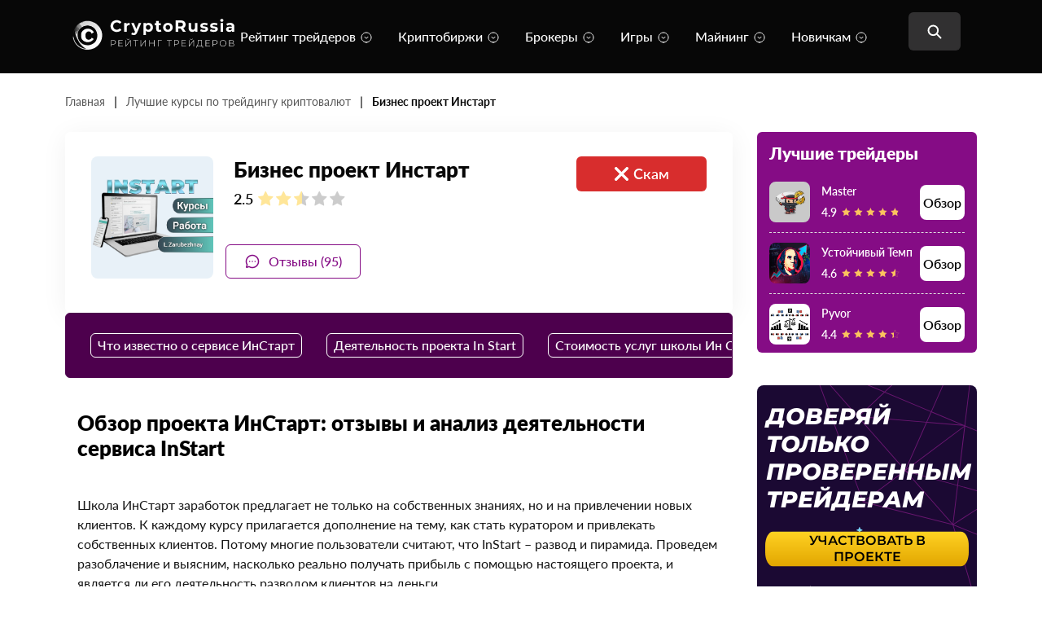

--- FILE ---
content_type: text/html; charset=UTF-8
request_url: https://cryptorussia.ru/instart-shkola
body_size: 47055
content:
<!doctype html><html lang="ru-RU"><head><meta charset="UTF-8"><meta name="viewport" content="width=device-width, initial-scale=1"><link rel="profile" href="https://gmpg.org/xfn/11"><link rel="icon" href="https://cryptrussia.ru/favicon.ico">  <script type="text/javascript" >(function(m,e,t,r,i,k,a){m[i]=m[i]||function(){(m[i].a=m[i].a||[]).push(arguments)};
   m[i].l=1*new Date();
   for (var j = 0; j < document.scripts.length; j++) {if (document.scripts[j].src === r) { return; }}
   k=e.createElement(t),a=e.getElementsByTagName(t)[0],k.async=1,k.src=r,a.parentNode.insertBefore(k,a)})
   (window, document, "script", "https://mc.yandex.ru/metrika/tag.js", "ym");

   ym(96094380, "init", {
        clickmap:true,
        trackLinks:true,
        accurateTrackBounce:true,
        webvisor:true
   });</script> <noscript><div><img src="https://mc.yandex.ru/watch/96094380" style="position:absolute; left:-9999px;" alt="" /></div></noscript><meta name='robots' content='index, follow, max-image-preview:large, max-snippet:-1, max-video-preview:-1' /><style>img:is([sizes="auto" i], [sizes^="auto," i]) { contain-intrinsic-size: 3000px 1500px }</style><link rel="preload" href="https://cryptorussia.ru/wp-content/plugins/rate-my-post/public/css/fonts/ratemypost.ttf" type="font/ttf" as="font" crossorigin="anonymous"><link rel="preload" href="https://cryptorussia.ru/wp-content/themes/blog-crypto/assets/fonts/Lato-Regular.woff2" as="font" type="font/woff2" crossorigin><link rel="preload" href="https://cryptorussia.ru/wp-content/themes/blog-crypto/assets/fonts/Lato-Medium.woff2" as="font" type="font/woff2" crossorigin><link rel="preload" href="https://cryptorussia.ru/wp-content/themes/blog-crypto/popup-crypto/img/sidebar/bg.svg" as="image" fetchpriority="high"><link rel="preload" href="https://cryptorussia.ru/wp-content/themes/blog-crypto/popup-crypto/img/sidebar/image.svg" as="image" type="image/svg+xml"><title>Бизнес проект Инстарт отзывы : разоблачение курсов школы instastart-pro.ru (inStart)</title><meta name="description" content="Отзывы учеников о курсах по заработку Бизнес проект Инстарт ➤ Как разводят людей в школе inStart ❓ Реальные жалобы учащихся людей на курсах академии instastart-pro.ru по заработку денег" /><meta property="og:locale" content="ru_RU" /><meta property="og:type" content="article" /><meta property="og:title" content="Бизнес проект Инстарт отзывы : разоблачение курсов школы instastart-pro.ru (inStart)" /><meta property="og:description" content="Отзывы учеников о курсах по заработку Бизнес проект Инстарт ➤ Как разводят людей в школе inStart ❓ Реальные жалобы учащихся людей на курсах академии instastart-pro.ru по заработку денег" /><meta property="og:url" content="https://cryptorussia.ru/instart-shkola" /><meta property="og:site_name" content="CryptoRussia" /><meta property="article:modified_time" content="2024-05-06T14:42:57+00:00" /><meta property="og:image" content="https://cryptorussia.ru/wp-content/uploads/2024/05/biznes-proyekt-instart.png" /><meta property="og:image:width" content="838" /><meta property="og:image:height" content="845" /><meta property="og:image:type" content="image/png" /><meta name="twitter:card" content="summary_large_image" /><link href='https://fonts.gstatic.com' crossorigin='anonymous' rel='preconnect' /> <script>window._wpemojiSettings = {"baseUrl":"https:\/\/s.w.org\/images\/core\/emoji\/16.0.1\/72x72\/","ext":".png","svgUrl":"https:\/\/s.w.org\/images\/core\/emoji\/16.0.1\/svg\/","svgExt":".svg","source":{"concatemoji":"https:\/\/cryptorussia.ru\/wp-includes\/js\/wp-emoji-release.min.js?ver=6.8.3"}};
/*! This file is auto-generated */
!function(s,n){var o,i,e;function c(e){try{var t={supportTests:e,timestamp:(new Date).valueOf()};sessionStorage.setItem(o,JSON.stringify(t))}catch(e){}}function p(e,t,n){e.clearRect(0,0,e.canvas.width,e.canvas.height),e.fillText(t,0,0);var t=new Uint32Array(e.getImageData(0,0,e.canvas.width,e.canvas.height).data),a=(e.clearRect(0,0,e.canvas.width,e.canvas.height),e.fillText(n,0,0),new Uint32Array(e.getImageData(0,0,e.canvas.width,e.canvas.height).data));return t.every(function(e,t){return e===a[t]})}function u(e,t){e.clearRect(0,0,e.canvas.width,e.canvas.height),e.fillText(t,0,0);for(var n=e.getImageData(16,16,1,1),a=0;a<n.data.length;a++)if(0!==n.data[a])return!1;return!0}function f(e,t,n,a){switch(t){case"flag":return n(e,"\ud83c\udff3\ufe0f\u200d\u26a7\ufe0f","\ud83c\udff3\ufe0f\u200b\u26a7\ufe0f")?!1:!n(e,"\ud83c\udde8\ud83c\uddf6","\ud83c\udde8\u200b\ud83c\uddf6")&&!n(e,"\ud83c\udff4\udb40\udc67\udb40\udc62\udb40\udc65\udb40\udc6e\udb40\udc67\udb40\udc7f","\ud83c\udff4\u200b\udb40\udc67\u200b\udb40\udc62\u200b\udb40\udc65\u200b\udb40\udc6e\u200b\udb40\udc67\u200b\udb40\udc7f");case"emoji":return!a(e,"\ud83e\udedf")}return!1}function g(e,t,n,a){var r="undefined"!=typeof WorkerGlobalScope&&self instanceof WorkerGlobalScope?new OffscreenCanvas(300,150):s.createElement("canvas"),o=r.getContext("2d",{willReadFrequently:!0}),i=(o.textBaseline="top",o.font="600 32px Arial",{});return e.forEach(function(e){i[e]=t(o,e,n,a)}),i}function t(e){var t=s.createElement("script");t.src=e,t.defer=!0,s.head.appendChild(t)}"undefined"!=typeof Promise&&(o="wpEmojiSettingsSupports",i=["flag","emoji"],n.supports={everything:!0,everythingExceptFlag:!0},e=new Promise(function(e){s.addEventListener("DOMContentLoaded",e,{once:!0})}),new Promise(function(t){var n=function(){try{var e=JSON.parse(sessionStorage.getItem(o));if("object"==typeof e&&"number"==typeof e.timestamp&&(new Date).valueOf()<e.timestamp+604800&&"object"==typeof e.supportTests)return e.supportTests}catch(e){}return null}();if(!n){if("undefined"!=typeof Worker&&"undefined"!=typeof OffscreenCanvas&&"undefined"!=typeof URL&&URL.createObjectURL&&"undefined"!=typeof Blob)try{var e="postMessage("+g.toString()+"("+[JSON.stringify(i),f.toString(),p.toString(),u.toString()].join(",")+"));",a=new Blob([e],{type:"text/javascript"}),r=new Worker(URL.createObjectURL(a),{name:"wpTestEmojiSupports"});return void(r.onmessage=function(e){c(n=e.data),r.terminate(),t(n)})}catch(e){}c(n=g(i,f,p,u))}t(n)}).then(function(e){for(var t in e)n.supports[t]=e[t],n.supports.everything=n.supports.everything&&n.supports[t],"flag"!==t&&(n.supports.everythingExceptFlag=n.supports.everythingExceptFlag&&n.supports[t]);n.supports.everythingExceptFlag=n.supports.everythingExceptFlag&&!n.supports.flag,n.DOMReady=!1,n.readyCallback=function(){n.DOMReady=!0}}).then(function(){return e}).then(function(){var e;n.supports.everything||(n.readyCallback(),(e=n.source||{}).concatemoji?t(e.concatemoji):e.wpemoji&&e.twemoji&&(t(e.twemoji),t(e.wpemoji)))}))}((window,document),window._wpemojiSettings);</script> <style id='wp-emoji-styles-inline-css'>img.wp-smiley, img.emoji {
		display: inline !important;
		border: none !important;
		box-shadow: none !important;
		height: 1em !important;
		width: 1em !important;
		margin: 0 0.07em !important;
		vertical-align: -0.1em !important;
		background: none !important;
		padding: 0 !important;
	}</style><link rel='stylesheet' id='wp-block-library-css' href='https://cryptorussia.ru/wp-includes/css/dist/block-library/style.min.css?ver=6.8.3' media='all' /><style id='classic-theme-styles-inline-css'>/*! This file is auto-generated */
.wp-block-button__link{color:#fff;background-color:#32373c;border-radius:9999px;box-shadow:none;text-decoration:none;padding:calc(.667em + 2px) calc(1.333em + 2px);font-size:1.125em}.wp-block-file__button{background:#32373c;color:#fff;text-decoration:none}</style><style id='global-styles-inline-css'>:root{--wp--preset--aspect-ratio--square: 1;--wp--preset--aspect-ratio--4-3: 4/3;--wp--preset--aspect-ratio--3-4: 3/4;--wp--preset--aspect-ratio--3-2: 3/2;--wp--preset--aspect-ratio--2-3: 2/3;--wp--preset--aspect-ratio--16-9: 16/9;--wp--preset--aspect-ratio--9-16: 9/16;--wp--preset--color--black: #000000;--wp--preset--color--cyan-bluish-gray: #abb8c3;--wp--preset--color--white: #ffffff;--wp--preset--color--pale-pink: #f78da7;--wp--preset--color--vivid-red: #cf2e2e;--wp--preset--color--luminous-vivid-orange: #ff6900;--wp--preset--color--luminous-vivid-amber: #fcb900;--wp--preset--color--light-green-cyan: #7bdcb5;--wp--preset--color--vivid-green-cyan: #00d084;--wp--preset--color--pale-cyan-blue: #8ed1fc;--wp--preset--color--vivid-cyan-blue: #0693e3;--wp--preset--color--vivid-purple: #9b51e0;--wp--preset--gradient--vivid-cyan-blue-to-vivid-purple: linear-gradient(135deg,rgba(6,147,227,1) 0%,rgb(155,81,224) 100%);--wp--preset--gradient--light-green-cyan-to-vivid-green-cyan: linear-gradient(135deg,rgb(122,220,180) 0%,rgb(0,208,130) 100%);--wp--preset--gradient--luminous-vivid-amber-to-luminous-vivid-orange: linear-gradient(135deg,rgba(252,185,0,1) 0%,rgba(255,105,0,1) 100%);--wp--preset--gradient--luminous-vivid-orange-to-vivid-red: linear-gradient(135deg,rgba(255,105,0,1) 0%,rgb(207,46,46) 100%);--wp--preset--gradient--very-light-gray-to-cyan-bluish-gray: linear-gradient(135deg,rgb(238,238,238) 0%,rgb(169,184,195) 100%);--wp--preset--gradient--cool-to-warm-spectrum: linear-gradient(135deg,rgb(74,234,220) 0%,rgb(151,120,209) 20%,rgb(207,42,186) 40%,rgb(238,44,130) 60%,rgb(251,105,98) 80%,rgb(254,248,76) 100%);--wp--preset--gradient--blush-light-purple: linear-gradient(135deg,rgb(255,206,236) 0%,rgb(152,150,240) 100%);--wp--preset--gradient--blush-bordeaux: linear-gradient(135deg,rgb(254,205,165) 0%,rgb(254,45,45) 50%,rgb(107,0,62) 100%);--wp--preset--gradient--luminous-dusk: linear-gradient(135deg,rgb(255,203,112) 0%,rgb(199,81,192) 50%,rgb(65,88,208) 100%);--wp--preset--gradient--pale-ocean: linear-gradient(135deg,rgb(255,245,203) 0%,rgb(182,227,212) 50%,rgb(51,167,181) 100%);--wp--preset--gradient--electric-grass: linear-gradient(135deg,rgb(202,248,128) 0%,rgb(113,206,126) 100%);--wp--preset--gradient--midnight: linear-gradient(135deg,rgb(2,3,129) 0%,rgb(40,116,252) 100%);--wp--preset--font-size--small: 13px;--wp--preset--font-size--medium: 20px;--wp--preset--font-size--large: 36px;--wp--preset--font-size--x-large: 42px;--wp--preset--spacing--20: 0.44rem;--wp--preset--spacing--30: 0.67rem;--wp--preset--spacing--40: 1rem;--wp--preset--spacing--50: 1.5rem;--wp--preset--spacing--60: 2.25rem;--wp--preset--spacing--70: 3.38rem;--wp--preset--spacing--80: 5.06rem;--wp--preset--shadow--natural: 6px 6px 9px rgba(0, 0, 0, 0.2);--wp--preset--shadow--deep: 12px 12px 50px rgba(0, 0, 0, 0.4);--wp--preset--shadow--sharp: 6px 6px 0px rgba(0, 0, 0, 0.2);--wp--preset--shadow--outlined: 6px 6px 0px -3px rgba(255, 255, 255, 1), 6px 6px rgba(0, 0, 0, 1);--wp--preset--shadow--crisp: 6px 6px 0px rgba(0, 0, 0, 1);}:where(.is-layout-flex){gap: 0.5em;}:where(.is-layout-grid){gap: 0.5em;}body .is-layout-flex{display: flex;}.is-layout-flex{flex-wrap: wrap;align-items: center;}.is-layout-flex > :is(*, div){margin: 0;}body .is-layout-grid{display: grid;}.is-layout-grid > :is(*, div){margin: 0;}:where(.wp-block-columns.is-layout-flex){gap: 2em;}:where(.wp-block-columns.is-layout-grid){gap: 2em;}:where(.wp-block-post-template.is-layout-flex){gap: 1.25em;}:where(.wp-block-post-template.is-layout-grid){gap: 1.25em;}.has-black-color{color: var(--wp--preset--color--black) !important;}.has-cyan-bluish-gray-color{color: var(--wp--preset--color--cyan-bluish-gray) !important;}.has-white-color{color: var(--wp--preset--color--white) !important;}.has-pale-pink-color{color: var(--wp--preset--color--pale-pink) !important;}.has-vivid-red-color{color: var(--wp--preset--color--vivid-red) !important;}.has-luminous-vivid-orange-color{color: var(--wp--preset--color--luminous-vivid-orange) !important;}.has-luminous-vivid-amber-color{color: var(--wp--preset--color--luminous-vivid-amber) !important;}.has-light-green-cyan-color{color: var(--wp--preset--color--light-green-cyan) !important;}.has-vivid-green-cyan-color{color: var(--wp--preset--color--vivid-green-cyan) !important;}.has-pale-cyan-blue-color{color: var(--wp--preset--color--pale-cyan-blue) !important;}.has-vivid-cyan-blue-color{color: var(--wp--preset--color--vivid-cyan-blue) !important;}.has-vivid-purple-color{color: var(--wp--preset--color--vivid-purple) !important;}.has-black-background-color{background-color: var(--wp--preset--color--black) !important;}.has-cyan-bluish-gray-background-color{background-color: var(--wp--preset--color--cyan-bluish-gray) !important;}.has-white-background-color{background-color: var(--wp--preset--color--white) !important;}.has-pale-pink-background-color{background-color: var(--wp--preset--color--pale-pink) !important;}.has-vivid-red-background-color{background-color: var(--wp--preset--color--vivid-red) !important;}.has-luminous-vivid-orange-background-color{background-color: var(--wp--preset--color--luminous-vivid-orange) !important;}.has-luminous-vivid-amber-background-color{background-color: var(--wp--preset--color--luminous-vivid-amber) !important;}.has-light-green-cyan-background-color{background-color: var(--wp--preset--color--light-green-cyan) !important;}.has-vivid-green-cyan-background-color{background-color: var(--wp--preset--color--vivid-green-cyan) !important;}.has-pale-cyan-blue-background-color{background-color: var(--wp--preset--color--pale-cyan-blue) !important;}.has-vivid-cyan-blue-background-color{background-color: var(--wp--preset--color--vivid-cyan-blue) !important;}.has-vivid-purple-background-color{background-color: var(--wp--preset--color--vivid-purple) !important;}.has-black-border-color{border-color: var(--wp--preset--color--black) !important;}.has-cyan-bluish-gray-border-color{border-color: var(--wp--preset--color--cyan-bluish-gray) !important;}.has-white-border-color{border-color: var(--wp--preset--color--white) !important;}.has-pale-pink-border-color{border-color: var(--wp--preset--color--pale-pink) !important;}.has-vivid-red-border-color{border-color: var(--wp--preset--color--vivid-red) !important;}.has-luminous-vivid-orange-border-color{border-color: var(--wp--preset--color--luminous-vivid-orange) !important;}.has-luminous-vivid-amber-border-color{border-color: var(--wp--preset--color--luminous-vivid-amber) !important;}.has-light-green-cyan-border-color{border-color: var(--wp--preset--color--light-green-cyan) !important;}.has-vivid-green-cyan-border-color{border-color: var(--wp--preset--color--vivid-green-cyan) !important;}.has-pale-cyan-blue-border-color{border-color: var(--wp--preset--color--pale-cyan-blue) !important;}.has-vivid-cyan-blue-border-color{border-color: var(--wp--preset--color--vivid-cyan-blue) !important;}.has-vivid-purple-border-color{border-color: var(--wp--preset--color--vivid-purple) !important;}.has-vivid-cyan-blue-to-vivid-purple-gradient-background{background: var(--wp--preset--gradient--vivid-cyan-blue-to-vivid-purple) !important;}.has-light-green-cyan-to-vivid-green-cyan-gradient-background{background: var(--wp--preset--gradient--light-green-cyan-to-vivid-green-cyan) !important;}.has-luminous-vivid-amber-to-luminous-vivid-orange-gradient-background{background: var(--wp--preset--gradient--luminous-vivid-amber-to-luminous-vivid-orange) !important;}.has-luminous-vivid-orange-to-vivid-red-gradient-background{background: var(--wp--preset--gradient--luminous-vivid-orange-to-vivid-red) !important;}.has-very-light-gray-to-cyan-bluish-gray-gradient-background{background: var(--wp--preset--gradient--very-light-gray-to-cyan-bluish-gray) !important;}.has-cool-to-warm-spectrum-gradient-background{background: var(--wp--preset--gradient--cool-to-warm-spectrum) !important;}.has-blush-light-purple-gradient-background{background: var(--wp--preset--gradient--blush-light-purple) !important;}.has-blush-bordeaux-gradient-background{background: var(--wp--preset--gradient--blush-bordeaux) !important;}.has-luminous-dusk-gradient-background{background: var(--wp--preset--gradient--luminous-dusk) !important;}.has-pale-ocean-gradient-background{background: var(--wp--preset--gradient--pale-ocean) !important;}.has-electric-grass-gradient-background{background: var(--wp--preset--gradient--electric-grass) !important;}.has-midnight-gradient-background{background: var(--wp--preset--gradient--midnight) !important;}.has-small-font-size{font-size: var(--wp--preset--font-size--small) !important;}.has-medium-font-size{font-size: var(--wp--preset--font-size--medium) !important;}.has-large-font-size{font-size: var(--wp--preset--font-size--large) !important;}.has-x-large-font-size{font-size: var(--wp--preset--font-size--x-large) !important;}
:where(.wp-block-post-template.is-layout-flex){gap: 1.25em;}:where(.wp-block-post-template.is-layout-grid){gap: 1.25em;}
:where(.wp-block-columns.is-layout-flex){gap: 2em;}:where(.wp-block-columns.is-layout-grid){gap: 2em;}
:root :where(.wp-block-pullquote){font-size: 1.5em;line-height: 1.6;}</style><link rel='stylesheet' id='contact-form-7-css' href='https://cryptorussia.ru/wp-content/cache/autoptimize/css/autoptimize_single_3fd2afa98866679439097f4ab102fe0a.css?ver=6.0.3' media='all' /><link rel='stylesheet' id='rate-my-post-css' href='https://cryptorussia.ru/wp-content/cache/autoptimize/css/autoptimize_single_a940c17113aef31716a5bf159b62132c.css?ver=3.4.3' media='all' /><link rel='stylesheet' id='blog-crypto-slick-css' href='https://cryptorussia.ru/wp-content/cache/autoptimize/css/autoptimize_single_f38b2db10e01b1572732a3191d538707.css?ver=1.0.0' media='all' /><link rel='stylesheet' id='blog-crypto-style-css' href='https://cryptorussia.ru/wp-content/themes/blog-crypto/assets/styles/css/style.min.css?ver=1.0.0' media='all' /><link rel='stylesheet' id='fix-style-css' href='https://cryptorussia.ru/wp-content/cache/autoptimize/css/autoptimize_single_281111e4a5cef5ce56736f8724a55046.css?v=1769055901&#038;ver=6.8.3' media='all' /><link rel='stylesheet' id='blog-crypto-style_category_page-css' href='https://cryptorussia.ru/wp-content/themes/blog-crypto/assets/styles/css/category_page.min.css?ver=1.0.0' media='all' /><link rel='stylesheet' id='services-no-recommended-css' href='https://cryptorussia.ru/wp-content/cache/autoptimize/css/autoptimize_single_ce08b14b7d367caf76b8ad9d55f16ed3.css?ver=6.8.3' media='all' /><link rel='stylesheet' id='popup-crypto-css' href='https://cryptorussia.ru/wp-content/cache/autoptimize/css/autoptimize_single_f39533f3bf8b393a630f7f73f215529a.css?v=1769055901&#038;ver=6.8.3' media='all' /><link rel='stylesheet' id='slb_core-css' href='https://cryptorussia.ru/wp-content/cache/autoptimize/css/autoptimize_single_a5bb779e3f9eef4a7dac11ff9eb10e19.css?ver=2.9.3' media='all' /><link rel='stylesheet' id='dco-comment-attachment-css' href='https://cryptorussia.ru/wp-content/cache/autoptimize/css/autoptimize_single_649612c0c90a5e26dc96d6971dd476a0.css?ver=2.4.0' media='all' /> <script src="https://cryptorussia.ru/wp-includes/js/jquery/jquery.min.js?ver=3.7.1" id="jquery-core-js"></script> <script src="https://cryptorussia.ru/wp-includes/js/jquery/jquery-migrate.min.js?ver=3.4.1" id="jquery-migrate-js"></script> <link rel="https://api.w.org/" href="https://cryptorussia.ru/wp-json/" /><link rel="alternate" title="JSON" type="application/json" href="https://cryptorussia.ru/wp-json/wp/v2/services/43466" /><link rel='shortlink' href='https://cryptorussia.ru/?p=43466' /><link rel="alternate" title="oEmbed (JSON)" type="application/json+oembed" href="https://cryptorussia.ru/wp-json/oembed/1.0/embed?url=https%3A%2F%2Fcryptorussia.ru%2Finstart-shkola" /><link rel="alternate" title="oEmbed (XML)" type="text/xml+oembed" href="https://cryptorussia.ru/wp-json/oembed/1.0/embed?url=https%3A%2F%2Fcryptorussia.ru%2Finstart-shkola&#038;format=xml" /><style>#show-all-Link {
	            margin-left: auto !important;
	            margin-right: auto !important;
	            margin-top: 20px !important;
	            width: auto !important;
	            padding-left: 20px !important;
	            padding-right: 20px !important;
	        }</style><link rel="pingback" href="https://cryptorussia.ru/xmlrpc.php"><link rel="canonical" href="https://cryptorussia.ru/instart-shkola"> <script type="application/ld+json" class="saswp-schema-markup-output">[{"@context":"https:\/\/schema.org\/","@type":"Article","@id":"https:\/\/cryptorussia.ru\/instart-shkola#Article","url":"https:\/\/cryptorussia.ru\/instart-shkola","inLanguage":"ru-RU","mainEntityOfPage":"https:\/\/cryptorussia.ru\/instart-shkola","headline":"\u0411\u0438\u0437\u043d\u0435\u0441 \u043f\u0440\u043e\u0435\u043a\u0442 \u0418\u043d\u0441\u0442\u0430\u0440\u0442 \u043e\u0442\u0437\u044b\u0432\u044b : \u0440\u0430\u0437\u043e\u0431\u043b\u0430\u0447\u0435\u043d\u0438\u0435 \u043a\u0443\u0440\u0441\u043e\u0432 \u0448\u043a\u043e\u043b\u044b instastart-pro.ru (inStart)","description":"\u041e\u0442\u0437\u044b\u0432\u044b \u0443\u0447\u0435\u043d\u0438\u043a\u043e\u0432 \u043e \u043a\u0443\u0440\u0441\u0430\u0445 \u043f\u043e \u0437\u0430\u0440\u0430\u0431\u043e\u0442\u043a\u0443 \u0411\u0438\u0437\u043d\u0435\u0441 \u043f\u0440\u043e\u0435\u043a\u0442 \u0418\u043d\u0441\u0442\u0430\u0440\u0442 \u27a4 \u041a\u0430\u043a \u0440\u0430\u0437\u0432\u043e\u0434\u044f\u0442 \u043b\u044e\u0434\u0435\u0439 \u0432 \u0448\u043a\u043e\u043b\u0435 inStart \u2753 \u0420\u0435\u0430\u043b\u044c\u043d\u044b\u0435 \u0436\u0430\u043b\u043e\u0431\u044b \u0443\u0447\u0430\u0449\u0438\u0445\u0441\u044f \u043b\u044e\u0434\u0435\u0439 \u043d\u0430 \u043a\u0443\u0440\u0441\u0430\u0445 \u0430\u043a\u0430\u0434\u0435\u043c\u0438\u0438 instastart-pro.ru \u043f\u043e \u0437\u0430\u0440\u0430\u0431\u043e\u0442\u043a\u0443 \u0434\u0435\u043d\u0435\u0433","articleBody":"\u041e\u0431\u0437\u043e\u0440 \u043f\u0440\u043e\u0435\u043a\u0442\u0430 \u0418\u043d\u0421\u0442\u0430\u0440\u0442: \u043e\u0442\u0437\u044b\u0432\u044b \u0438 \u0430\u043d\u0430\u043b\u0438\u0437 \u0434\u0435\u044f\u0442\u0435\u043b\u044c\u043d\u043e\u0441\u0442\u0438 \u0441\u0435\u0440\u0432\u0438\u0441\u0430 InStart \u0428\u043a\u043e\u043b\u0430 \u0418\u043d\u0421\u0442\u0430\u0440\u0442 \u0437\u0430\u0440\u0430\u0431\u043e\u0442\u043e\u043a \u043f\u0440\u0435\u0434\u043b\u0430\u0433\u0430\u0435\u0442 \u043d\u0435 \u0442\u043e\u043b\u044c\u043a\u043e \u043d\u0430 \u0441\u043e\u0431\u0441\u0442\u0432\u0435\u043d\u043d\u044b\u0445 \u0437\u043d\u0430\u043d\u0438\u044f\u0445, \u043d\u043e \u0438 \u043d\u0430 \u043f\u0440\u0438\u0432\u043b\u0435\u0447\u0435\u043d\u0438\u0438 \u043d\u043e\u0432\u044b\u0445 \u043a\u043b\u0438\u0435\u043d\u0442\u043e\u0432. \u041a \u043a\u0430\u0436\u0434\u043e\u043c\u0443 \u043a\u0443\u0440\u0441\u0443 \u043f\u0440\u0438\u043b\u0430\u0433\u0430\u0435\u0442\u0441\u044f \u0434\u043e\u043f\u043e\u043b\u043d\u0435\u043d\u0438\u0435 \u043d\u0430 \u0442\u0435\u043c\u0443, \u043a\u0430\u043a \u0441\u0442\u0430\u0442\u044c \u043a\u0443\u0440\u0430\u0442\u043e\u0440\u043e\u043c \u0438 \u043f\u0440\u0438\u0432\u043b\u0435\u043a\u0430\u0442\u044c \u0441\u043e\u0431\u0441\u0442\u0432\u0435\u043d\u043d\u044b\u0445 \u043a\u043b\u0438\u0435\u043d\u0442\u043e\u0432. \u041f\u043e\u0442\u043e\u043c\u0443 \u043c\u043d\u043e\u0433\u0438\u0435 \u043f\u043e\u043b\u044c\u0437\u043e\u0432\u0430\u0442\u0435\u043b\u0438 \u0441\u0447\u0438\u0442\u0430\u044e\u0442, \u0447\u0442\u043e InStart \u2013 \u0440\u0430\u0437\u0432\u043e\u0434 \u0438 \u043f\u0438\u0440\u0430\u043c\u0438\u0434\u0430. \u041f\u0440\u043e\u0432\u0435\u0434\u0435\u043c \u0440\u0430\u0437\u043e\u0431\u043b\u0430\u0447\u0435\u043d\u0438\u0435 \u0438 \u0432\u044b\u044f\u0441\u043d\u0438\u043c, \u043d\u0430\u0441\u043a\u043e\u043b\u044c\u043a\u043e \u0440\u0435\u0430\u043b\u044c\u043d\u043e \u043f\u043e\u043b\u0443\u0447\u0430\u0442\u044c \u043f\u0440\u0438\u0431\u044b\u043b\u044c \u0441 \u043f\u043e\u043c\u043e\u0449\u044c\u044e \u043d\u0430\u0441\u0442\u043e\u044f\u0449\u0435\u0433\u043e \u043f\u0440\u043e\u0435\u043a\u0442\u0430, \u0438 \u044f\u0432\u043b\u044f\u0435\u0442\u0441\u044f \u043b\u0438 \u0435\u0433\u043e \u0434\u0435\u044f\u0442\u0435\u043b\u044c\u043d\u043e\u0441\u0442\u044c \u0440\u0430\u0437\u0432\u043e\u0434\u043e\u043c \u043a\u043b\u0438\u0435\u043d\u0442\u043e\u0432 \u043d\u0430 \u0434\u0435\u043d\u044c\u0433\u0438. \u0427\u0442\u043e \u0438\u0437\u0432\u0435\u0441\u0442\u043d\u043e \u043e \u0441\u0435\u0440\u0432\u0438\u0441\u0435 \u0418\u043d\u0421\u0442\u0430\u0440\u0442 \u0411\u0438\u0437\u043d\u0435\u0441-\u043f\u0440\u043e\u0435\u043a\u0442 \u0418\u043d\u0421\u0442\u0430\u0440\u0442 \u043f\u043e\u044f\u0432\u0438\u043b\u0441\u044f \u0432 2021 \u0433\u043e\u0434\u0443. \u041a\u0430\u043a \u0443\u043a\u0430\u0437\u0430\u043d\u043e \u043d\u0430 \u0441\u0430\u0439\u0442\u0435, \u043e\u0441\u043d\u043e\u0432\u0430\u0442\u0435\u043b\u0438 \u043f\u0440\u043e\u0435\u043a\u0442\u0430 \u2013 \u042f\u043d\u0430 \u0418\u0432\u0430\u043d\u043e\u0432\u0430 \u0438 \u0412\u0430\u043b\u0435\u043d\u0442\u0438\u043d\u0430 \u0428\u043f\u0430\u043a\u043e\u0432\u0430. \u0412 \u043d\u0430\u0441\u0442\u043e\u044f\u0449\u0438\u0439 \u043c\u043e\u043c\u0435\u043d\u0442 \u0440\u0435\u0441\u0443\u0440\u0441 \u043e\u0444\u043e\u0440\u043c\u043b\u0435\u043d \u043d\u0430 \u041b\u044e\u0434\u043c\u0438\u043b\u0443 \u0417\u0430\u0440\u0443\u0431\u0435\u0436\u043d\u0443\u044e \u0438\u0437 \u0421\u0430\u0440\u0430\u043d\u0441\u043a\u0430, \u043a\u043e\u0442\u043e\u0440\u0430\u044f \u0432 \u0412\u041a \u043d\u0430\u0437\u044b\u0432\u0430\u0435\u0442 \u0441\u0435\u0431\u044f \u043a\u0443\u0440\u0430\u0442\u043e\u0440\u043e\u043c. \u0420\u0430\u043d\u0435\u0435 \u0444\u043e\u0440\u043c\u0430\u043b\u044c\u043d\u044b\u043c \u0432\u043b\u0430\u0434\u0435\u043b\u044c\u0446\u0435\u043c \u0431\u044b\u043b\u0430 \u0412\u0430\u0440\u0432\u0430\u0440\u0430 \u041a\u0430\u0447\u0430\u0435\u0432\u0430. \u041f\u0440\u0438\u0447\u0438\u043d\u0430 \u0441\u043c\u0435\u043d\u044b \u0441\u043e\u0431\u0441\u0442\u0432\u0435\u043d\u043d\u0438\u043a\u0430 \u043d\u0435\u0438\u0437\u0432\u0435\u0441\u0442\u043d\u0430.    \u0423 \u0431\u0438\u0437\u043d\u0435\u0441-\u043f\u0440\u043e\u0435\u043a\u0442\u0430 \u0418\u043d\u0421\u0442\u0430\u0440\u0442, \u043f\u043e \u043e\u0442\u0437\u044b\u0432\u0430\u043c, \u0435\u0441\u0442\u044c \u0434\u0432\u0430 \u0441\u0430\u0439\u0442\u0430. \u041f\u0435\u0440\u0432\u044b\u0439 \u2013 \u043f\u0440\u0435\u0437\u0435\u043d\u0442\u0430\u0446\u0438\u043e\u043d\u043d\u044b\u0439, \u0440\u0430\u0437\u043c\u0435\u0449\u0435\u043d\u043d\u044b\u0439 \u043d\u0430 \u0431\u0435\u0441\u043f\u043b\u0430\u0442\u043d\u043e\u043c \u0445\u043e\u0441\u0442\u0438\u043d\u0433\u0435 \u0422\u0438\u043b\u044c\u0434\u0430.    \u0412\u0442\u043e\u0440\u043e\u0439 \u0441\u0430\u0439\u0442 \u2013 \u043e\u0431\u0443\u0447\u0430\u044e\u0449\u0430\u044f \u043f\u043b\u0430\u0442\u0444\u043e\u0440\u043c\u0430 \u0438\u043d\u0441\u0442\u0430\u0440\u0442 \u043f\u0440\u043e \u0440\u0443, \u0434\u043e\u0441\u0442\u0443\u043f \u043a \u043a\u043e\u0442\u043e\u0440\u043e\u043c\u0443 \u043e\u0433\u0440\u0430\u043d\u0438\u0447\u0435\u043d. \u0427\u0442\u043e\u0431\u044b \u043f\u043e\u043f\u0430\u0441\u0442\u044c \u043d\u0430 \u043f\u043b\u043e\u0449\u0430\u0434\u043a\u0443, \u043f\u0440\u0438\u0434\u0435\u0442\u0441\u044f \u0432\u0432\u0435\u0441\u0442\u0438 \u043b\u043e\u0433\u0438\u043d \u0438 \u043f\u0430\u0440\u043e\u043b\u044c, \u043a\u043e\u0442\u043e\u0440\u044b\u0435 \u043c\u043e\u0436\u043d\u043e \u043f\u043e\u043b\u0443\u0447\u0438\u0442\u044c \u0443 \u043a\u0443\u0440\u0430\u0442\u043e\u0440\u0430 \u043f\u043e\u0441\u043b\u0435 \u043e\u043f\u043b\u0430\u0442\u044b \u043a\u0443\u0440\u0441\u0430.    \u041f\u0440\u043e\u0435\u043a\u0442 Insta Start \u0430\u043a\u0442\u0438\u0432\u0435\u043d \u0432 \u0441\u043e\u0446\u0438\u0430\u043b\u044c\u043d\u043e\u0439 \u0441\u0435\u0442\u0438 \u0412\u041a. \u0422\u0430\u043c, \u043a\u0440\u043e\u043c\u0435 \u043f\u0440\u043e\u0447\u0435\u0433\u043e, \u0433\u043e\u0432\u043e\u0440\u0438\u0442\u0441\u044f, \u0447\u0442\u043e \u043e\u0431\u0443\u0447\u0435\u043d\u0438\u0435 \u043f\u0440\u043e\u0448\u043b\u0438 193 \u0442\u044b\u0441\u044f\u0447\u0438 \u0443\u0447\u0435\u043d\u0438\u043a\u043e\u0432. \u041f\u043e \u0441\u043e\u0441\u0442\u043e\u044f\u043d\u0438\u044e \u043d\u0430 \u0430\u043f\u0440\u0435\u043b\u044c 2024 \u0433\u043e\u0434\u0430 \u043a\u043e\u043b\u0438\u0447\u0435\u0441\u0442\u0432\u043e \u043f\u043e\u0434\u043f\u0438\u0441\u0447\u0438\u043a\u043e\u0432 \u0432 \u0433\u0440\u0443\u043f\u043f\u0435 \u0441\u043e\u0441\u0442\u0430\u0432\u043b\u044f\u0435\u0442 4000 \u0447\u0435\u043b\u043e\u0432\u0435\u043a. \u0414\u0435\u044f\u0442\u0435\u043b\u044c\u043d\u043e\u0441\u0442\u044c \u043f\u0440\u043e\u0435\u043a\u0442\u0430 In Start \u041e\u0441\u043d\u043e\u0432\u043d\u043e\u0439 \u0432\u0438\u0434 \u0434\u0435\u044f\u0442\u0435\u043b\u044c\u043d\u043e\u0441\u0442\u0438 \u0431\u0438\u0437\u043d\u0435\u0441-\u043f\u0440\u043e\u0435\u043a\u0442\u0430 \u0418\u043d\u0421\u0442\u0430\u0440\u0442 \u2013 \u043e\u0431\u0443\u0447\u0435\u043d\u0438\u0435 \u043f\u043e\u043b\u044c\u0437\u043e\u0432\u0430\u0442\u0435\u043b\u0435\u0439. \u0421\u0440\u0430\u0437\u0443 \u0443\u0442\u043e\u0447\u043d\u0438\u043c \u2013 \u0442\u043e\u0440\u0433\u043e\u0432\u0430\u0442\u044c \u043d\u0430 \u0431\u0438\u0440\u0436\u0435 \u0432 \u043f\u043b\u044e\u0441, \u0444\u0438\u043a\u0441\u0438\u0440\u043e\u0432\u0430\u0442\u044c \u043f\u0440\u0438\u0431\u044b\u043b\u044c, \u0434\u0435\u043b\u0430\u0442\u044c \u0434\u043e\u043b\u0433\u043e\u0441\u0440\u043e\u0447\u043d\u044b\u0435 \u0444\u0438\u043d\u0430\u043d\u0441\u043e\u0432\u044b\u0435 \u0438\u043d\u0432\u0435\u0441\u0442\u0438\u0446\u0438\u0438 \u0432 \u0440\u0430\u0437\u043b\u0438\u0447\u043d\u044b\u0435 \u0430\u043a\u0442\u0438\u0432\u044b \u0437\u0434\u0435\u0441\u044c \u043d\u0435 \u0443\u0447\u0430\u0442. \u041d\u0430 \u0441\u0430\u0439\u0442\u0435 \u043f\u0440\u0435\u0434\u043b\u0430\u0433\u0430\u0435\u0442\u0441\u044f 35 \u043a\u0443\u0440\u0441\u043e\u0432 \u043f\u043e \u0440\u0430\u0437\u043b\u0438\u0447\u043d\u044b\u043c \u043d\u0430\u043f\u0440\u0430\u0432\u043b\u0435\u043d\u0438\u044f\u043c \u043e\u043d\u043b\u0430\u0439\u043d-\u0437\u0430\u0440\u0430\u0431\u043e\u0442\u043a\u0430 \u2013 \u043e\u0442 \u043a\u043e\u043f\u0438\u0440\u0430\u0439\u0442\u0438\u043d\u0433\u0430 \u0438 \u043f\u0440\u043e\u0434\u0432\u0438\u0436\u0435\u043d\u0438\u044f \u0432 Instagram \u0434\u043e \u043e\u0441\u043d\u043e\u0432 \u0432\u0435\u0431-\u0434\u0438\u0437\u0430\u0439\u043d\u0430 \u0432 Figma.    \u0421\u0443\u0434\u044f \u043f\u043e \u043e\u0442\u0437\u044b\u0432\u0430\u043c \u043e\u0431 \u0418\u043d\u0421\u0442\u0430\u0440\u0442 \u041f\u0440\u043e, \u043f\u0440\u0435\u043f\u043e\u0434\u0430\u0432\u0430\u0442\u0435\u043b\u0438 \u043d\u0430 \u0441\u0430\u0439\u0442\u0435 \u0434\u0430\u044e\u0442 \u043b\u0438\u0448\u044c \u0431\u0430\u0437\u043e\u0432\u044b\u0435 \u0437\u043d\u0430\u043d\u0438\u044f. \u041f\u0440\u0435\u0434\u043f\u043e\u043b\u0430\u0433\u0430\u0435\u0442\u0441\u044f, \u0447\u0442\u043e \u043f\u043e\u043b\u044c\u0437\u043e\u0432\u0430\u0442\u0435\u043b\u0438 \u0431\u0443\u0434\u0443\u0442 \u0440\u0430\u0437\u0432\u0438\u0432\u0430\u0442\u044c\u0441\u044f \u0432 \u0432\u044b\u0431\u0440\u0430\u043d\u043d\u043e\u043c \u043d\u0430\u043f\u0440\u0430\u0432\u043b\u0435\u043d\u0438\u0438 \u0441\u0430\u043c\u043e\u0441\u0442\u043e\u044f\u0442\u0435\u043b\u044c\u043d\u043e \u0438 \u0437\u0430\u0440\u0430\u0431\u0430\u0442\u044b\u0432\u0430\u0442\u044c \u0431\u043e\u043b\u044c\u0448\u0438\u0435 \u0434\u0435\u043d\u044c\u0433\u0438.  \u041a\u0440\u043e\u043c\u0435 \u044d\u0442\u043e\u0433\u043e, \u043f\u043e\u043b\u044c\u0437\u043e\u0432\u0430\u0442\u0435\u043b\u0438 \u0438\u043c\u0435\u044e\u0442 \u043f\u0440\u0430\u0432\u043e \u043f\u0435\u0440\u0435\u043f\u0440\u043e\u0434\u0430\u0432\u0430\u0442\u044c \u043a\u0443\u0440\u0441\u044b. \u041f\u0440\u0438\u0447\u0435\u043c \u043d\u0435 \u0442\u043e\u043b\u044c\u043a\u043e \u0442\u0435, \u043a\u043e\u0442\u043e\u0440\u044b\u0435 \u043a\u0443\u043f\u0438\u043b\u0438 \u0441\u0430\u043c\u0438. \u0412 \u0433\u0440\u0443\u043f\u043f\u0435 \u0412\u041a \u043e\u0442\u043c\u0435\u0447\u0430\u0435\u0442\u0441\u044f, \u0447\u0442\u043e \u043c\u043e\u0436\u043d\u043e \u043f\u0440\u0438\u043e\u0431\u0440\u0435\u0441\u0442\u0438 \u043a\u0443\u0440\u0441 \u0431\u0435\u0437 \u0447\u0430\u0442\u0430 \u043f\u043e\u043c\u043e\u0449\u0438, \u0430 \u043f\u0440\u043e\u0434\u0430\u0432\u0430\u0442\u044c \u0441 \u0447\u0430\u0442\u043e\u043c. \u0421\u0442\u043e\u0438\u043c\u043e\u0441\u0442\u044c \u0443\u0441\u043b\u0443\u0433 \u0448\u043a\u043e\u043b\u044b \u0418\u043d \u0421\u0442\u0430\u0440\u0442 \u041f\u043e\u043b\u044c\u0437\u043e\u0432\u0430\u0442\u0435\u043b\u0438 \u043c\u043e\u0433\u0443\u0442 \u043f\u0440\u0438\u043e\u0431\u0440\u0435\u0442\u0430\u0442\u044c \u043d\u0443\u0436\u043d\u044b\u0435 \u043a\u0443\u0440\u0441\u044b \u043f\u043e \u043e\u0442\u0434\u0435\u043b\u044c\u043d\u043e\u0441\u0442\u0438 \u0438\u043b\u0438 \u043f\u0430\u043a\u0435\u0442\u0430\u043c\u0438. \u041f\u0440\u0438 \u043f\u043e\u0448\u0442\u0443\u0447\u043d\u043e\u0439 \u043f\u043e\u043a\u0443\u043f\u043a\u0435 \u0441\u0442\u043e\u0438\u043c\u043e\u0441\u0442\u044c \u0443\u043a\u0430\u0437\u044b\u0432\u0430\u0435\u0442\u0441\u044f \u043d\u0435\u043f\u043e\u0441\u0440\u0435\u0434\u0441\u0442\u0432\u0435\u043d\u043d\u043e \u0432 \u043e\u043f\u0438\u0441\u0430\u043d\u0438\u0438 \u043a\u0443\u0440\u0441\u0430. \u0414\u043e\u043f\u043e\u043b\u043d\u0438\u0442\u0435\u043b\u044c\u043d\u043e \u043c\u043e\u0436\u043d\u043e \u0430\u043a\u0442\u0438\u0432\u0438\u0440\u043e\u0432\u0430\u0442\u044c \u043e\u043f\u0446\u0438\u044e \u0447\u0430\u0442\u0430 \u043f\u043e\u043c\u043e\u0449\u0438 \u2013 \u044d\u0442\u043e \u0443\u0432\u0435\u043b\u0438\u0447\u0438\u0432\u0430\u0435\u0442 \u0446\u0435\u043d\u0443, \u043d\u043e \u043f\u043e\u0437\u0432\u043e\u043b\u044f\u0435\u0442 \u043f\u0440\u0438 \u043d\u0435\u043e\u0431\u0445\u043e\u0434\u0438\u043c\u043e\u0441\u0442\u0438 \u0441\u0432\u044f\u0437\u0430\u0442\u044c\u0441\u044f \u0441 \u0430\u0432\u0442\u043e\u0440\u043e\u043c \u043a\u0443\u0440\u0441\u0430.    \u0422\u0430\u043a\u0436\u0435 \u0435\u0441\u0442\u044c \u0432\u043e\u0437\u043c\u043e\u0436\u043d\u043e\u0441\u0442\u044c \u043f\u0440\u0438\u043e\u0431\u0440\u0435\u0441\u0442\u0438 \u043e\u0434\u0438\u043d \u0438\u0437 \u0448\u0435\u0441\u0442\u0438 \u043f\u0430\u043a\u0435\u0442\u043e\u0432 \u043a\u0443\u0440\u0441\u043e\u0432. \u0412 \u043a\u0430\u0447\u0435\u0441\u0442\u0432\u0435 \u0431\u043e\u043d\u0443\u0441\u0430 \u0432 \u043a\u0430\u0436\u0434\u044b\u0439 \u0442\u0430\u0440\u0438\u0444 \u0432\u0445\u043e\u0434\u0438\u0442 \u043e\u0431\u0443\u0447\u0435\u043d\u0438\u0435 \u043d\u0430 \u043a\u0443\u0440\u0430\u0442\u043e\u0440\u0430.    \u041c\u0430\u043a\u0441\u0438\u043c\u0430\u043b\u044c\u043d\u044b\u0439 \u0434\u043e\u0441\u0442\u0443\u043f \u043e\u0442\u043a\u0440\u044b\u0432\u0430\u0435\u0442\u0441\u044f \u043d\u0430 \u0448\u0435\u0441\u0442\u043e\u043c \u0442\u0430\u0440\u0438\u0444\u0435, \u043a\u043e\u0442\u043e\u0440\u044b\u0439 \u0441\u0442\u043e\u0438\u0442 14990 \u0440\u0443\u0431\u043b\u0435\u0439. \u041a\u0440\u043e\u043c\u0435 \u043f\u043b\u0430\u0442\u043d\u044b\u0445 \u043f\u0430\u043a\u0435\u0442\u043e\u0432, \u043d\u0430 \u043f\u0440\u043e\u0435\u043a\u0442\u0435 \u0435\u0441\u0442\u044c \u0431\u0435\u0441\u043f\u043b\u0430\u0442\u043d\u044b\u0439 \u0434\u043e\u0441\u0442\u0443\u043f. \u0422\u0430\u043a\u0436\u0435, \u043f\u043e\u043b\u044c\u0437\u043e\u0432\u0430\u0442\u0435\u043b\u0438 \u043c\u043e\u0433\u0443\u0442 \u043e\u0437\u043d\u0430\u043a\u043e\u043c\u0438\u0442\u044c\u0441\u044f \u0441\u043e \u0441\u0442\u0430\u0440\u0442\u043e\u0432\u044b\u043c\u0438 \u0443\u0440\u043e\u043a\u0430\u043c\u0438 \u0434\u0432\u0435\u043d\u0430\u0434\u0446\u0430\u0442\u0438 \u043a\u0443\u0440\u0441\u043e\u0432. \u041e\u0442\u0437\u044b\u0432\u044b \u043f\u043e\u043b\u044c\u0437\u043e\u0432\u0430\u0442\u0435\u043b\u0435\u0439 \u043e \u0440\u0435\u0441\u0443\u0440\u0441\u0435 InStart \u041d\u0430 \u0441\u0430\u0439\u0442\u0435 \u0435\u0441\u0442\u044c \u0440\u0430\u0437\u0434\u0435\u043b \u0441 \u043e\u0442\u0437\u044b\u0432\u0430\u043c\u0438 \u043e \u043a\u0443\u0440\u0441\u0430\u0445 instastart-pro ru \u0434\u043e\u0432\u043e\u043b\u044c\u043d\u044b\u0445 \u043f\u043e\u043b\u044c\u0437\u043e\u0432\u0430\u0442\u0435\u043b\u0435\u0439 \u0438 \u043e\u043f\u0438\u0441\u0430\u043d\u0438\u0435\u043c \u0443\u0441\u043f\u0435\u0448\u043d\u044b\u0445 \u0441\u0434\u0435\u043b\u043e\u043a.    \u0418\u0437 \u043e\u0442\u043a\u043b\u0438\u043a\u0430 \u043c\u043e\u0436\u043d\u043e \u043f\u043e\u043d\u044f\u0442\u044c, \u0447\u0442\u043e \u0431\u043e\u043b\u044c\u0448\u0443\u044e \u0447\u0430\u0441\u0442\u044c \u0437\u0430\u0440\u0430\u0431\u043e\u0442\u043a\u0430 InStart \u043f\u0440\u0435\u0434\u043b\u0430\u0433\u0430\u0435\u0442 \u0434\u0435\u043b\u0430\u0442\u044c \u0438\u043c\u0435\u043d\u043d\u043e \u043d\u0430 \u0442\u043e\u0440\u0433\u043e\u0432\u043b\u0435 \u043e\u0442\u0434\u0435\u043b\u044c\u043d\u044b\u043c\u0438 \u043a\u0443\u0440\u0441\u0430\u043c\u0438 \u0438 \u043f\u0430\u043a\u0435\u0442\u0430\u043c\u0438.    \u041e\u0442\u043a\u0440\u044b\u0442\u044b \u043a\u043e\u043c\u043c\u0435\u043d\u0442\u0430\u0440\u0438\u0438 \u0432 \u0412\u041a. \u0411\u043e\u043b\u044c\u0448\u0438\u043d\u0441\u0442\u0432\u043e \u043e\u0442\u043a\u043b\u0438\u043a\u043e\u0432 \u0441\u0432\u044f\u0437\u0430\u043d\u044b \u0441 \u043e\u0431\u0441\u0443\u0436\u0434\u0435\u043d\u0438\u0435\u043c \u0442\u0435\u043a\u0443\u0449\u0438\u0445 \u043c\u043e\u043c\u0435\u043d\u0442\u043e\u0432 \u0438 \u0443\u0442\u043e\u0447\u043d\u0435\u043d\u0438\u0435\u043c \u043d\u0435\u043f\u043e\u043d\u044f\u0442\u043d\u044b\u0445 \u043c\u0435\u0441\u0442.    \u041d\u0430 \u0441\u0442\u043e\u0440\u043e\u043d\u043d\u0438\u0445 \u043f\u043b\u0430\u0442\u0444\u043e\u0440\u043c\u0430\u0445 \u043f\u0443\u0431\u043b\u0438\u043a\u0443\u044e\u0442\u0441\u044f \u043f\u0440\u0435\u0438\u043c\u0443\u0449\u0435\u0441\u0442\u0432\u0435\u043d\u043d\u043e \u043d\u0435\u0433\u0430\u0442\u0438\u0432\u043d\u044b\u0435 \u043e\u0442\u0437\u044b\u0432\u044b \u043e \u043f\u0440\u043e\u0435\u043a\u0442\u0435 \u0418\u043d\u0441\u0442\u0430 \u0421\u0442\u0430\u0440\u0442. \u041f\u043e\u043b\u044c\u0437\u043e\u0432\u0430\u0442\u0435\u043b\u0438 \u043e\u0442\u043c\u0435\u0447\u0430\u044e\u0442, \u0447\u0442\u043e \u0440\u0435\u0441\u0443\u0440\u0441 \u0434\u0430\u0435\u0442 \u043b\u0438\u0448\u044c \u0431\u0430\u0437\u043e\u0432\u044b\u0435 \u0437\u043d\u0430\u043d\u0438\u044f, \u043a\u043e\u0442\u043e\u0440\u044b\u0435 \u043c\u043e\u0436\u043d\u043e \u043d\u0430\u0439\u0442\u0438 \u0432 \u0438\u043d\u0442\u0435\u0440\u043d\u0435\u0442\u0435 \u0431\u0435\u0437 \u043e\u043f\u043b\u0430\u0442\u044b. \u0418\u0442\u043e\u0433\u0438 \u0430\u043d\u0430\u043b\u0438\u0437\u0430 \u043f\u0440\u043e\u0435\u043a\u0442\u0430 \u0418\u043d\u0421\u0442\u0430\u0440\u0442 \u0412 \u0440\u0435\u0437\u0443\u043b\u044c\u0442\u0430\u0442\u0435 \u0440\u0430\u0437\u043e\u0431\u043b\u0430\u0447\u0435\u043d\u0438\u044f \u043e\u0431\u043c\u0430\u043d\u0430 \u0418\u043d\u0421\u0442\u0430\u0440\u0442 \u043e\u043a\u0430\u0437\u0430\u043b\u043e\u0441\u044c, \u0447\u0442\u043e \u043f\u0440\u043e\u0435\u043a\u0442 \u043f\u0440\u0435\u0434\u0441\u0442\u0430\u0432\u043b\u044f\u0435\u0442 \u0441\u043e\u0431\u043e\u0439 \u043f\u0438\u0440\u0430\u043c\u0438\u0434\u0443. \u0418\u0437 \u043e\u0442\u0437\u044b\u0432\u043e\u0432 \u043e \u0440\u0435\u0441\u0443\u0440\u0441\u0435 InStart \u0432\u0438\u0434\u043d\u043e, \u0447\u0442\u043e \u0431\u043e\u043b\u044c\u0448\u0443\u044e \u0447\u0430\u0441\u0442\u044c \u0437\u0430\u0440\u0430\u0431\u043e\u0442\u043a\u0430 \u043b\u044e\u0434\u0438 \u043f\u043e\u043b\u0443\u0447\u0430\u044e\u0442 \u043d\u0435 \u043e\u0442 \u0441\u0432\u043e\u0435\u0439 \u043f\u0440\u043e\u0444\u0435\u0441\u0441\u0438\u043e\u043d\u0430\u043b\u044c\u043d\u043e\u0439 \u0434\u0435\u044f\u0442\u0435\u043b\u044c\u043d\u043e\u0441\u0442\u0438 \u0438\u043b\u0438 \u043f\u043e\u043b\u0443\u0447\u0435\u043d\u043d\u044b\u0445 \u0437\u043d\u0430\u043d\u0438\u0439, \u0430 \u043f\u0440\u0438\u0432\u043e\u0434\u044f \u0432 \u043a\u043e\u043c\u043f\u0430\u043d\u0438\u044e \u043d\u043e\u0432\u044b\u0445 \u043a\u043b\u0438\u0435\u043d\u0442\u043e\u0432. \u041a\u0443\u0440\u0441\u044b \u0435\u0441\u0442\u044c, \u043e\u0434\u043d\u0430\u043a\u043e \u0434\u0430\u044e\u0442 \u043b\u0438\u0448\u044c \u043e\u0441\u043d\u043e\u0432\u044b, \u043a \u0442\u043e\u043c\u0443 \u0436\u0435 \u0432\u0441\u044f \u0438\u043d\u0444\u043e\u0440\u043c\u0430\u0446\u0438\u044f \u0434\u043e\u0441\u0442\u0443\u043f\u043d\u0430 \u0432 \u0438\u043d\u0442\u0435\u0440\u043d\u0435\u0442\u0435.  \u0421\u0440\u0435\u0434\u0438 \u043e\u0441\u043d\u043e\u0432\u043d\u044b\u0445 \u043c\u0438\u043d\u0443\u0441\u043e\u0432 \u043c\u043e\u0436\u043d\u043e \u0432\u044b\u0434\u0435\u043b\u0438\u0442\u044c:   \t\u043d\u0435\u0442 \u043b\u0438\u0446\u0435\u043d\u0437\u0438\u0438 \u043d\u0430 \u0432\u0435\u0434\u0435\u043d\u0438\u0435 \u043e\u0431\u0440\u0430\u0437\u043e\u0432\u0430\u0442\u0435\u043b\u044c\u043d\u043e\u0439 \u0434\u0435\u044f\u0442\u0435\u043b\u044c\u043d\u043e\u0441\u0442\u0438;  \t\u0435\u0441\u0442\u044c \u043d\u0435\u0433\u0430\u0442\u0438\u0432\u043d\u044b\u0435 \u043e\u0442\u0437\u044b\u0432\u044b \u043e \u043f\u0438\u0440\u0430\u043c\u0438\u0434\u0435 school-instart \u0432 \u0438\u043d\u0442\u0435\u0440\u043d\u0435\u0442\u0435;  \t\u0434\u043b\u044f \u043f\u043e\u043b\u0443\u0447\u0435\u043d\u0438\u044f \u0434\u043e\u0445\u043e\u0434\u0430 \u043f\u043e\u043b\u044c\u0437\u043e\u0432\u0430\u0442\u0435\u043b\u044f\u043c \u043f\u0440\u0435\u0434\u043b\u0430\u0433\u0430\u044e\u0442 \u043f\u0435\u0440\u0435\u043f\u0440\u043e\u0434\u0430\u0432\u0430\u0442\u044c \u043a\u0443\u0440\u0441\u044b.  \u0415\u0441\u043b\u0438 \u0432\u044b \u0440\u0430\u0431\u043e\u0442\u0430\u043b\u0438 \u0441 \u043d\u0430\u0441\u0442\u043e\u044f\u0449\u0438\u043c \u0440\u0435\u0441\u0443\u0440\u0441\u043e\u043c, \u043e\u0446\u0435\u043d\u0438\u0442\u0435 \u0435\u0433\u043e \u0434\u0435\u044f\u0442\u0435\u043b\u044c\u043d\u043e\u0441\u0442\u044c \u0438 \u043f\u043e\u0434\u0435\u043b\u0438\u0442\u0435\u0441\u044c \u043f\u043e\u043b\u043e\u0436\u0438\u0442\u0435\u043b\u044c\u043d\u044b\u043c\u0438 \u043b\u0438\u0431\u043e \u043e\u0442\u0440\u0438\u0446\u0430\u0442\u0435\u043b\u044c\u043d\u044b\u043c\u0438 \u0432\u043f\u0435\u0447\u0430\u0442\u043b\u0435\u043d\u0438\u044f\u043c\u0438. \u0411\u043b\u0430\u0433\u043e\u0434\u0430\u0440\u044f \u044d\u0442\u043e\u043c\u0443 \u043d\u043e\u0432\u0438\u0447\u043a\u0438 \u043d\u0435 \u043e\u0448\u0438\u0431\u0443\u0442\u0441\u044f \u0441 \u0432\u044b\u0431\u043e\u0440\u043e\u043c \u043e\u043d\u043b\u0430\u0439\u043d-\u0448\u043a\u043e\u043b\u044b.","keywords":"","datePublished":"2024-04-30T00:55:08+03:00","dateModified":"2024-05-06T17:42:57+03:00","author":{"@type":"Person","name":"\u0414\u0430\u043d\u0438\u0438\u043b \u041a\u0443\u0437\u043d\u0435\u0446\u043e\u0432","description":"\u041e\u043f\u044b\u0442\u043d\u044b\u0439 \u0444\u0438\u043d\u0430\u043d\u0441\u043e\u0432\u044b\u0439 \u0430\u043d\u0430\u043b\u0438\u0442\u0438\u043a \u0438 \u043f\u0443\u0431\u043b\u0438\u0446\u0438\u0441\u0442 \u0441 \u0431\u043e\u043b\u0435\u0435 \u0447\u0435\u043c 10-\u043b\u0435\u0442\u043d\u0438\u043c \u0441\u0442\u0430\u0436\u0435\u043c \u0432 \u0438\u043d\u0434\u0443\u0441\u0442\u0440\u0438\u0438. \u0412\u043b\u0430\u0434\u0435\u044f \u0441\u0442\u0435\u043f\u0435\u043d\u044c\u044e \u043c\u0430\u0433\u0438\u0441\u0442\u0440\u0430 \u0432 \u043e\u0431\u043b\u0430\u0441\u0442\u0438 \u0444\u0438\u043d\u0430\u043d\u0441\u043e\u0432, \u043e\u043d \u043d\u0430\u0447\u0430\u043b \u0441\u0432\u043e\u044e \u043a\u0430\u0440\u044c\u0435\u0440\u0443 \u0432 \u043a\u0440\u0443\u043f\u043d\u043e\u043c \u0444\u0438\u043d\u0430\u043d\u0441\u043e\u0432\u043e\u043c \u0438\u043d\u0441\u0442\u0438\u0442\u0443\u0442\u0435, \u0433\u0434\u0435 \u0431\u044b\u0441\u0442\u0440\u043e \u0437\u0430\u0440\u0435\u043a\u043e\u043c\u0435\u043d\u0434\u043e\u0432\u0430\u043b \u0441\u0435\u0431\u044f \u043a\u0430\u043a \u0442\u0430\u043b\u0430\u043d\u0442\u043b\u0438\u0432\u044b\u0439 \u0430\u043d\u0430\u043b\u0438\u0442\u0438\u043a \u0438 \u0441\u0442\u0440\u0430\u0442\u0435\u0433. \u0414\u0430\u043d\u0438\u0438\u043b \u0441\u043f\u0435\u0446\u0438\u0430\u043b\u0438\u0437\u0438\u0440\u0443\u0435\u0442\u0441\u044f \u043d\u0430 \u0438\u0437\u0443\u0447\u0435\u043d\u0438\u0438 \u0438 \u0430\u043d\u0430\u043b\u0438\u0437\u0435 \u043c\u0438\u0440\u043e\u0432\u044b\u0445 \u0444\u0438\u043d\u0430\u043d\u0441\u043e\u0432\u044b\u0445 \u0440\u044b\u043d\u043a\u043e\u0432, \u0432\u043a\u043b\u044e\u0447\u0430\u044f \u043a\u0440\u0438\u043f\u0442\u043e\u0432\u0430\u043b\u044e\u0442\u044b, \u0430\u043a\u0446\u0438\u0438, \u043e\u0431\u043b\u0438\u0433\u0430\u0446\u0438\u0438 \u0438 \u0441\u044b\u0440\u044c\u0435\u0432\u044b\u0435 \u0442\u043e\u0432\u0430\u0440\u044b.","url":"https:\/\/cryptorussia.ru\/author\/admin-crypto","sameAs":["https:\/\/cryptorussia.ru"],"image":{"@type":"ImageObject","url":"https:\/\/cryptorussia.ru\/wp-content\/uploads\/2024\/04\/cropped-photo_2024-04-02_18-19-19-96x96.jpg","height":96,"width":96}},"editor":{"@type":"Person","name":"\u0414\u0430\u043d\u0438\u0438\u043b \u041a\u0443\u0437\u043d\u0435\u0446\u043e\u0432","description":"\u041e\u043f\u044b\u0442\u043d\u044b\u0439 \u0444\u0438\u043d\u0430\u043d\u0441\u043e\u0432\u044b\u0439 \u0430\u043d\u0430\u043b\u0438\u0442\u0438\u043a \u0438 \u043f\u0443\u0431\u043b\u0438\u0446\u0438\u0441\u0442 \u0441 \u0431\u043e\u043b\u0435\u0435 \u0447\u0435\u043c 10-\u043b\u0435\u0442\u043d\u0438\u043c \u0441\u0442\u0430\u0436\u0435\u043c \u0432 \u0438\u043d\u0434\u0443\u0441\u0442\u0440\u0438\u0438. \u0412\u043b\u0430\u0434\u0435\u044f \u0441\u0442\u0435\u043f\u0435\u043d\u044c\u044e \u043c\u0430\u0433\u0438\u0441\u0442\u0440\u0430 \u0432 \u043e\u0431\u043b\u0430\u0441\u0442\u0438 \u0444\u0438\u043d\u0430\u043d\u0441\u043e\u0432, \u043e\u043d \u043d\u0430\u0447\u0430\u043b \u0441\u0432\u043e\u044e \u043a\u0430\u0440\u044c\u0435\u0440\u0443 \u0432 \u043a\u0440\u0443\u043f\u043d\u043e\u043c \u0444\u0438\u043d\u0430\u043d\u0441\u043e\u0432\u043e\u043c \u0438\u043d\u0441\u0442\u0438\u0442\u0443\u0442\u0435, \u0433\u0434\u0435 \u0431\u044b\u0441\u0442\u0440\u043e \u0437\u0430\u0440\u0435\u043a\u043e\u043c\u0435\u043d\u0434\u043e\u0432\u0430\u043b \u0441\u0435\u0431\u044f \u043a\u0430\u043a \u0442\u0430\u043b\u0430\u043d\u0442\u043b\u0438\u0432\u044b\u0439 \u0430\u043d\u0430\u043b\u0438\u0442\u0438\u043a \u0438 \u0441\u0442\u0440\u0430\u0442\u0435\u0433. \u0414\u0430\u043d\u0438\u0438\u043b \u0441\u043f\u0435\u0446\u0438\u0430\u043b\u0438\u0437\u0438\u0440\u0443\u0435\u0442\u0441\u044f \u043d\u0430 \u0438\u0437\u0443\u0447\u0435\u043d\u0438\u0438 \u0438 \u0430\u043d\u0430\u043b\u0438\u0437\u0435 \u043c\u0438\u0440\u043e\u0432\u044b\u0445 \u0444\u0438\u043d\u0430\u043d\u0441\u043e\u0432\u044b\u0445 \u0440\u044b\u043d\u043a\u043e\u0432, \u0432\u043a\u043b\u044e\u0447\u0430\u044f \u043a\u0440\u0438\u043f\u0442\u043e\u0432\u0430\u043b\u044e\u0442\u044b, \u0430\u043a\u0446\u0438\u0438, \u043e\u0431\u043b\u0438\u0433\u0430\u0446\u0438\u0438 \u0438 \u0441\u044b\u0440\u044c\u0435\u0432\u044b\u0435 \u0442\u043e\u0432\u0430\u0440\u044b.","url":"https:\/\/cryptorussia.ru\/author\/admin-crypto","sameAs":["https:\/\/cryptorussia.ru"],"image":{"@type":"ImageObject","url":"https:\/\/cryptorussia.ru\/wp-content\/uploads\/2024\/04\/cropped-photo_2024-04-02_18-19-19-96x96.jpg","height":96,"width":96}},"publisher":{"@type":"Organization","name":"CryptoRussia","url":"https:\/\/cryptorussia.ru","logo":{"@type":"ImageObject","url":"https:\/\/cryptorussia.ru\/wp-content\/uploads\/2024\/01\/cryptorussia-logo-1.svg","width":"215","height":"55"}},"image":[{"@type":"ImageObject","@id":"https:\/\/cryptorussia.ru\/instart-shkola#primaryimage","url":"https:\/\/cryptorussia.ru\/wp-content\/uploads\/2024\/05\/biznes-proyekt-instart-1200x1210.png","width":"1200","height":"1210","caption":"\u0411\u0438\u0437\u043d\u0435\u0441 \u043f\u0440\u043e\u0435\u043a\u0442 \u0418\u043d\u0441\u0442\u0430\u0440\u0442"},{"@type":"ImageObject","url":"https:\/\/cryptorussia.ru\/wp-content\/uploads\/2024\/05\/biznes-proyekt-instart-1200x900.png","width":"1200","height":"900","caption":"\u0411\u0438\u0437\u043d\u0435\u0441 \u043f\u0440\u043e\u0435\u043a\u0442 \u0418\u043d\u0441\u0442\u0430\u0440\u0442"},{"@type":"ImageObject","url":"https:\/\/cryptorussia.ru\/wp-content\/uploads\/2024\/05\/biznes-proyekt-instart-1200x675.png","width":"1200","height":"675","caption":"\u0411\u0438\u0437\u043d\u0435\u0441 \u043f\u0440\u043e\u0435\u043a\u0442 \u0418\u043d\u0441\u0442\u0430\u0440\u0442"},{"@type":"ImageObject","url":"https:\/\/cryptorussia.ru\/wp-content\/uploads\/2024\/05\/biznes-proyekt-instart-838x838.png","width":"838","height":"838","caption":"\u0411\u0438\u0437\u043d\u0435\u0441 \u043f\u0440\u043e\u0435\u043a\u0442 \u0418\u043d\u0441\u0442\u0430\u0440\u0442"},{"@type":"ImageObject","url":"https:\/\/cryptorussia.ru\/wp-content\/uploads\/2024\/04\/instart-zarabotok-1.png","width":974,"height":498,"caption":"\u0438\u043d\u0441\u0442\u0430\u0440\u0442 \u0437\u0430\u0440\u0430\u0431\u043e\u0442\u043e\u043a"},{"@type":"ImageObject","url":"https:\/\/cryptorussia.ru\/wp-content\/uploads\/2024\/04\/instart-pro-ru.png","width":953,"height":1048,"caption":"\u0438\u043d\u0441\u0442\u0430\u0440\u0442 \u043f\u0440\u043e \u0440\u0443"},{"@type":"ImageObject","url":"https:\/\/cryptorussia.ru\/wp-content\/uploads\/2024\/04\/instart-kursy-otzyvy.png","width":974,"height":489,"caption":"\u0438\u043d\u0441\u0442\u0430\u0440\u0442 \u043a\u0443\u0440\u0441\u044b \u043e\u0442\u0437\u044b\u0432\u044b"},{"@type":"ImageObject","url":"https:\/\/cryptorussia.ru\/wp-content\/uploads\/2024\/04\/insta-start.png","width":974,"height":436,"caption":"insta start"},{"@type":"ImageObject","url":"https:\/\/cryptorussia.ru\/wp-content\/uploads\/2024\/04\/instart-zarabotok.png","width":974,"height":531,"caption":"instart \u0437\u0430\u0440\u0430\u0431\u043e\u0442\u043e\u043a"},{"@type":"ImageObject","url":"https:\/\/cryptorussia.ru\/wp-content\/uploads\/2024\/04\/biznes-proyekt-instart-otzyvy.png","width":974,"height":474,"caption":"\u0431\u0438\u0437\u043d\u0435\u0441 \u043f\u0440\u043e\u0435\u043a\u0442 \u0438\u043d\u0441\u0442\u0430\u0440\u0442 \u043e\u0442\u0437\u044b\u0432\u044b"},{"@type":"ImageObject","url":"https:\/\/cryptorussia.ru\/wp-content\/uploads\/2024\/04\/biznes-proyekt-instart-otzyvy-1.png","width":974,"height":660,"caption":"\u0431\u0438\u0437\u043d\u0435\u0441-\u043f\u0440\u043e\u0435\u043a\u0442 instart \u043e\u0442\u0437\u044b\u0432\u044b"},{"@type":"ImageObject","url":"https:\/\/cryptorussia.ru\/wp-content\/uploads\/2024\/04\/instart-pro-otzyvy.png","width":974,"height":653,"caption":"\u0438\u043d\u0441\u0442\u0430\u0440\u0442 \u043f\u0440\u043e \u043e\u0442\u0437\u044b\u0432\u044b"},{"@type":"ImageObject","url":"https:\/\/cryptorussia.ru\/wp-content\/uploads\/2024\/04\/in-start-otzyvy.png","width":974,"height":600,"caption":"in start \u043e\u0442\u0437\u044b\u0432\u044b"}]},

{"@context":"https:\/\/schema.org\/","@type":"Review","@id":"https:\/\/cryptorussia.ru\/instart-shkola#Review","itemReviewed":{"@type":"Product","name":"\u0411\u0438\u0437\u043d\u0435\u0441 \u043f\u0440\u043e\u0435\u043a\u0442 \u0418\u043d\u0441\u0442\u0430\u0440\u0442","aggregateRating":{"@type":"AggregateRating","bestRating":5,"worstRating":1,"ratingCount":282,"ratingValue":"2.5"}},"author":{"@type":"Person","name":"\u0414\u0430\u043d\u0438\u0438\u043b \u041a\u0443\u0437\u043d\u0435\u0446\u043e\u0432"},"image":[{"@type":"ImageObject","@id":"https:\/\/cryptorussia.ru\/instart-shkola#primaryimage","url":"https:\/\/cryptorussia.ru\/wp-content\/uploads\/2024\/05\/biznes-proyekt-instart-1200x1210.png","width":"1200","height":"1210","caption":"\u0411\u0438\u0437\u043d\u0435\u0441 \u043f\u0440\u043e\u0435\u043a\u0442 \u0418\u043d\u0441\u0442\u0430\u0440\u0442"},{"@type":"ImageObject","url":"https:\/\/cryptorussia.ru\/wp-content\/uploads\/2024\/05\/biznes-proyekt-instart-1200x900.png","width":"1200","height":"900","caption":"\u0411\u0438\u0437\u043d\u0435\u0441 \u043f\u0440\u043e\u0435\u043a\u0442 \u0418\u043d\u0441\u0442\u0430\u0440\u0442"},{"@type":"ImageObject","url":"https:\/\/cryptorussia.ru\/wp-content\/uploads\/2024\/05\/biznes-proyekt-instart-1200x675.png","width":"1200","height":"675","caption":"\u0411\u0438\u0437\u043d\u0435\u0441 \u043f\u0440\u043e\u0435\u043a\u0442 \u0418\u043d\u0441\u0442\u0430\u0440\u0442"},{"@type":"ImageObject","url":"https:\/\/cryptorussia.ru\/wp-content\/uploads\/2024\/05\/biznes-proyekt-instart-838x838.png","width":"838","height":"838","caption":"\u0411\u0438\u0437\u043d\u0435\u0441 \u043f\u0440\u043e\u0435\u043a\u0442 \u0418\u043d\u0441\u0442\u0430\u0440\u0442"},{"@type":"ImageObject","url":"https:\/\/cryptorussia.ru\/wp-content\/uploads\/2024\/04\/instart-zarabotok-1.png","width":974,"height":498,"caption":"\u0438\u043d\u0441\u0442\u0430\u0440\u0442 \u0437\u0430\u0440\u0430\u0431\u043e\u0442\u043e\u043a"},{"@type":"ImageObject","url":"https:\/\/cryptorussia.ru\/wp-content\/uploads\/2024\/04\/instart-pro-ru.png","width":953,"height":1048,"caption":"\u0438\u043d\u0441\u0442\u0430\u0440\u0442 \u043f\u0440\u043e \u0440\u0443"},{"@type":"ImageObject","url":"https:\/\/cryptorussia.ru\/wp-content\/uploads\/2024\/04\/instart-kursy-otzyvy.png","width":974,"height":489,"caption":"\u0438\u043d\u0441\u0442\u0430\u0440\u0442 \u043a\u0443\u0440\u0441\u044b \u043e\u0442\u0437\u044b\u0432\u044b"},{"@type":"ImageObject","url":"https:\/\/cryptorussia.ru\/wp-content\/uploads\/2024\/04\/insta-start.png","width":974,"height":436,"caption":"insta start"},{"@type":"ImageObject","url":"https:\/\/cryptorussia.ru\/wp-content\/uploads\/2024\/04\/instart-zarabotok.png","width":974,"height":531,"caption":"instart \u0437\u0430\u0440\u0430\u0431\u043e\u0442\u043e\u043a"},{"@type":"ImageObject","url":"https:\/\/cryptorussia.ru\/wp-content\/uploads\/2024\/04\/biznes-proyekt-instart-otzyvy.png","width":974,"height":474,"caption":"\u0431\u0438\u0437\u043d\u0435\u0441 \u043f\u0440\u043e\u0435\u043a\u0442 \u0438\u043d\u0441\u0442\u0430\u0440\u0442 \u043e\u0442\u0437\u044b\u0432\u044b"},{"@type":"ImageObject","url":"https:\/\/cryptorussia.ru\/wp-content\/uploads\/2024\/04\/biznes-proyekt-instart-otzyvy-1.png","width":974,"height":660,"caption":"\u0431\u0438\u0437\u043d\u0435\u0441-\u043f\u0440\u043e\u0435\u043a\u0442 instart \u043e\u0442\u0437\u044b\u0432\u044b"},{"@type":"ImageObject","url":"https:\/\/cryptorussia.ru\/wp-content\/uploads\/2024\/04\/instart-pro-otzyvy.png","width":974,"height":653,"caption":"\u0438\u043d\u0441\u0442\u0430\u0440\u0442 \u043f\u0440\u043e \u043e\u0442\u0437\u044b\u0432\u044b"},{"@type":"ImageObject","url":"https:\/\/cryptorussia.ru\/wp-content\/uploads\/2024\/04\/in-start-otzyvy.png","width":974,"height":600,"caption":"in start \u043e\u0442\u0437\u044b\u0432\u044b"}]}]</script> <noscript><style>.lazyload[data-src]{display:none !important;}</style></noscript><style>.lazyload{background-image:none !important;}.lazyload:before{background-image:none !important;}</style><link rel="icon" href="https://cryptorussia.ru/wp-content/uploads/2024/01/favicon-150x150.png" sizes="32x32" /><link rel="icon" href="https://cryptorussia.ru/wp-content/uploads/2024/01/favicon.png" sizes="192x192" /><link rel="apple-touch-icon" href="https://cryptorussia.ru/wp-content/uploads/2024/01/favicon.png" /><meta name="msapplication-TileImage" content="https://cryptorussia.ru/wp-content/uploads/2024/01/favicon.png" /><style id="wp-custom-css">.single-author-wrap {
	margin-top: 7px;
}

.reviewer-name {
	margin-top: 10px;
}

.single-author-info {
	align-items: start !important;
}

.author-social-links {
						text-decoration: none;
            font-size: 24px; 
            margin-top: 10px;
            text-align: left;
        }
        .author-social-links a {
            margin-right: 10px;
        }
        .author-social-links a:last-child {
            margin-right: 0;
        }

.single-author-wrap {
    display: flex; 
    align-items: center;
}

.single-author-avatar {
    flex-shrink: 0;
    margin-right: 20px; 
}

.single-author-name {
    margin: 0; 
}

.single-author-name span {
	font-weight: 400 !important;
	font-size: 13px !important;
}

.single-author-avatar {
	width: 100px !important;
	height: 100px !important;
}

.mo-openid-app-icons {
	display: none !important;
}

.panel_lk_recall {
	margin-top: -115px !important;
}

.acf-user-register-fields.acf-fields.-clear {
    display: none;
}

.footer-socials-text {
	display: none;
}

.footer-menu-item a[href="/risk-warning-2"].menu-item-first {
  display: none;
}

.footer-copyright {
	display: block !important; 
}

.header-inner {
	display: flex;
	column-gap: 40px;
}
.home-first-screen-slide img {
    filter: brightness(0.4);
}
.main-article-content h2 {
	margin: 32px 0 24px 0;
}
.main-article-content p {
	margin: 24px 0;
}
.c-star.c-star-not-active path {
	fill: #fff;
	stroke: rgb(251, 195, 94);
}
.form-page-inner {
	margin-bottom: 100px;
}
.archive-service-page .service-tag {
	width: min-content;
	height: min-content;
}
.service-tags {
	display: flex;
	flex-wrap: wrap;
	row-gap: 5px;
	column-gap: 5px;
}
.sidebar-new-traders {
	margin-top: 40px;
}
@media (max-width: 767px) {
	.service-tags {
		padding: 0 10px 10px;
		width: 100%;
		justify-content: center;
	}
	.archive-service-page .service-tag {
		width: auto;
	}
}
@media (max-width: 480px) {
	.service-tags {
		display: none;
	}
}
@media only screen and (max-width: 991px) {
	.header {
		padding: 10px 0;
	}
}
.main-article-content {
	padding: 0 15px;
}
.single-best-services-head {
	   display: flex;
    flex-direction: column;
    row-gap: 12px;
}
.single-best-services-head span:nth-child(2) {
		color: #fff;
    font-size: 20px;
    font-weight: 200;
}

@media only screen and (max-width: 767px) {
	.single-best-services-item .single-best-services-item-link span {
		display: initial;
	}
	.single-best-services-item .single-best-services-item-link svg {
		display: none;
	}
	.single-best-services-item:first-child .single-best-services-item-link span {
	color: #000;
}
	.single-best-services-item-link {
		margin-top: auto;
	}
	.service-item-rating p {
		margin: 4px 0;
	}
}
.sidebar-service-item .sidebar-service-link {
	-webkit-transform: initial;
	transform: initial;
	padding: 12px 4px;
	background: white;
	text-decoration: none;
	color: #000;
	font-weight: 600;
	border-radius: 8px;
}
.sidebar-service-link svg {
	display: none;
}
.single-best-services .service-item-rating .service-item-rating-text {
	margin-right: 12px;
}
.main-article-content p {
	display: block;
}
img.aligncenter {
	margin: auto;
}
.sitemap-content {
	padding: 40px;
}
.sitemap-content ul {
	display: flex;
	flex-wrap: wrap;
}
.sitemap-content ul li {
	width: 33%;
}
section.sitemap {
	padding: 20px;
}
@media (max-width: 767px) {
	.sitemap-content ul li {
		width: 50%;
	}
	.sitemap-content {
		padding: 20px;
	}
}
@media (max-width: 480px) {
	.sitemap-content ul li {
		width: 100%;
	}
}
.sitemap-content ul li a:visited {
	color: #0096FF;
}
.main-article-content>p a {
	color: #0096FF;
}
.categories_page_title a img {
	width: auto;
}
.blog-title {
	line-height: 120%;
}
@media (max-width: 479px) {
	.category-first-screen {
		background-size: cover;
		background-position-x: 100px;
		background-position-y: -80px;
	}
	.categories_page #breadcrumbs>span {
		background-color: transparent;
	}
}
@media (max-width: 767px) {
	.categories_page_title a {
		align-items: center;
	}
	.categories_page_title a h2 {
		font-size: 20px;
	}
	.categories_page_wrapper_info_stats_views svg, .categories_page_wrapper_info_stats_comments svg {
		padding-bottom: initial;
	}
	.categories_page_wrapper_info_stats * {
		display: flex;
		align-items: center;
	}
}
.categories_page_wrapper_info_stats_comments {
	display: flex;
	align-items: center;
	font-size: 14px;
}
.categories_page_wrapper_info_stats_comments div {
	line-height: 14px;
}
.categories_page_wrapper_info_stats {
	display: flex;
	align-items: center;
}
.categories_page .category-first-screen {
	background-size: 50% auto;
}
@media (max-width: 1024px) and (min-width: 480px) {
	.categories_page .category-first-screen {
	background-size: 60% auto;
	background-position-x: 140%;
		background-position-y: -30px;
}
}
.categories_page_wrapper_icon img {
	height: auto;
}</style></head><body class="wp-singular services-template-default single single-services postid-43466 wp-custom-logo wp-theme-blog-crypto no-sidebar"><header id="header" class="header"><div class="container"><div class="header-inner"><div class="site-branding"> <a href="https://cryptorussia.ru/" class="custom-logo-link" rel="home"><img width="215" height="55" src="[data-uri]" class="custom-logo lazyload" alt="cryptorussia logo" decoding="async" data-src="https://cryptorussia.ru/wp-content/uploads/2024/01/cryptorussia-logo-1.svg" data-eio-rwidth="215" data-eio-rheight="55" /><noscript><img width="215" height="55" src="https://cryptorussia.ru/wp-content/uploads/2024/01/cryptorussia-logo-1.svg" class="custom-logo" alt="cryptorussia logo" decoding="async" data-eio="l" /></noscript></a></div><nav id="main-nav" class="main-nav"><ul><li> <a href="#" class="menu-item-first  menu-item-has-children"><span>Рейтинг трейдеров</span></a><div class="first-sub-menu"><div class="container"><div class="first-sub-menu-inner"><div class="first-col"> <a href="/trejdery/rejting-trejderov" class="menu-item-second   item-active"><span>Рейтинг трейдеров</span></a> <a href="/trejdery/telegramm-trejdery" class="menu-item-second  "><span>Трейдеры в Телеграмме</span></a> <a href="/trejdery/trejdery-rossii" class="menu-item-second  "><span>Трейдеры России</span></a> <a href="/trejdery/trejdery-kriptovalyut" class="menu-item-second  "><span>Криптотрейдеры</span></a> <a href="/trejdery/trejdery-forex" class="menu-item-second  "><span>Трейдеры Форекс</span></a> <a href="/trejdery/trejdery-moshenniki" class="menu-item-second  "><span>Черный список мошенников</span></a> <a href="/trejdery/razdacha-deneg-v-telegramme" class="menu-item-second  "><span>Раздача денег в Телеграмме</span></a></div><div class="second-col"><div class="second-col-sub-menu-container"></div><div class="second-col-sub-menu-container"></div><div class="second-col-sub-menu-container"></div><div class="second-col-sub-menu-container"></div><div class="second-col-sub-menu-container"></div><div class="second-col-sub-menu-container"></div><div class="second-col-sub-menu-container"></div></div></div></div></div></li><li> <a href="#" class="menu-item-first  menu-item-has-children"><span>Криптобиржи</span></a><div class="first-sub-menu"><div class="container"><div class="first-sub-menu-inner"><div class="first-col"> <a href="/trejdery/rejting-luchshikh-kriptobirzh" class="menu-item-second   item-active"><span>Рейтинг лучших криптобирж</span></a> <a href="/trejdery/kriptobirzhi-rabotayushchie-v-rossii" class="menu-item-second  "><span>Криптобиржи работающие в России</span></a></div><div class="second-col"><div class="second-col-sub-menu-container"></div><div class="second-col-sub-menu-container"></div></div></div></div></div></li><li> <a href="#" class="menu-item-first  menu-item-has-children"><span>Брокеры</span></a><div class="first-sub-menu"><div class="container"><div class="first-sub-menu-inner"><div class="first-col"> <a href="#" class="menu-item-second  sub-menu-item-has-children  item-active"><span>Рейтинг брокеров</span></a> <a href="#" class="menu-item-second  sub-menu-item-has-children "><span>Лучшие брокеры</span></a></div><div class="second-col"><div class="second-col-sub-menu-container"> <a href="https://cryptorussia.ru/trejdery/luchshie-brokery-v-rossii" class="menu-item-third "><span>Лучшие брокеры России</span></a> <a href="https://cryptorussia.ru/trejdery/kriptobrokery-v-rossii" class="menu-item-third "><span>Криптоброкеры в России</span></a> <a href="https://cryptorussia.ru/trejdery/kriptovalyutnye-brokery" class="menu-item-third "><span>Криптовалютные брокеры</span></a> <a href="https://cryptorussia.ru/trejdery/luchshie-brokery-foreks" class="menu-item-third "><span>Лучшие Форекс брокеры</span></a> <a href="https://cryptorussia.ru/trejdery/top-brokerov-mira" class="menu-item-third "><span>Топ брокеров мира</span></a> <a href="https://cryptorussia.ru/trejdery/luchshie-foreks-brokery-v-belarusi" class="menu-item-third "><span>Лучшие брокеры в Беларуси</span></a> <a href="https://cryptorussia.ru/trejdery/luchshie-brokery-kazakhstana" class="menu-item-third "><span>Лучшие брокеры Казахстана</span></a> <a href="https://cryptorussia.ru/trejdery/spb-birzha-brokery" class="menu-item-third "><span>Брокеры СПБ биржи</span></a> <a href="https://cryptorussia.ru/trejdery/luchshiy-broker-dlya-iis" class="menu-item-third "><span>Брокеры для ИИС</span></a> <a href="https://cryptorussia.ru/trejdery/brokery-moskvy" class="menu-item-third "><span>Брокеры Москвы</span></a> <a href="https://cryptorussia.ru/trejdery/brokery-vladivostok" class="menu-item-third "><span>Брокеры Владивосток</span></a> <a href="https://cryptorussia.ru/trejdery/brokery-samara" class="menu-item-third "><span>Брокеры Самары</span></a> <a href="https://cryptorussia.ru/trejdery/brokery-v-rostove-na-donu" class="menu-item-third "><span>Брокеры в Ростове-на-Дону</span></a> <a href="https://cryptorussia.ru/trejdery/brokery-uzbekistana" class="menu-item-third "><span>Брокеры Узбекистана</span></a> <a href="https://cryptorussia.ru/trejdery/brokery-krasnodara" class="menu-item-third "><span>Брокеры Краснодара</span></a> <a href="https://cryptorussia.ru/trejdery/brokery-v-ekaterinburge" class="menu-item-third "><span>Брокеры в Екатеринбурге</span></a> <a href="https://cryptorussia.ru/trejdery/brokery-novosibirska" class="menu-item-third "><span>Брокеры Новосибирска</span></a> <a href="https://cryptorussia.ru/trejdery/brokery-v-armenii" class="menu-item-third "><span>Брокеры в Армении</span></a> <a href="https://cryptorussia.ru/trejdery/brokery-kyrgyzstana" class="menu-item-third "><span>Брокеры Кыргызстана</span></a> <a href="https://cryptorussia.ru/trejdery/brokery-dlya-skalpinga" class="menu-item-third "><span>Брокеры для скальпинга</span></a></div><div class="second-col-sub-menu-container"> <a href="https://cryptorussia.ru/trejdery/inostrannye-brokery-dlya-rf" class="menu-item-third "><span>Иностранные брокеры для граждан РФ</span></a> <a href="https://cryptorussia.ru/trejdery/amerikanskie-brokery" class="menu-item-third "><span>Американские брокеры для россиян</span></a> <a href="https://cryptorussia.ru/trejdery/kitajskie-brokery" class="menu-item-third "><span>Китайские брокеры</span></a> <a href="https://cryptorussia.ru/trejdery/gonkongskie-brokery" class="menu-item-third "><span>Гонконгские брокеры</span></a> <a href="https://cryptorussia.ru/trejdery/foreks-brokery-s-czentovymi-schetami" class="menu-item-third "><span>С центовыми счетами</span></a> <a href="https://cryptorussia.ru/trejdery/rublevye-foreks-brokery" class="menu-item-third "><span>Рублевые форекс брокеры</span></a> <a href="https://cryptorussia.ru/trejdery/krupnejshie-foreks-brokery-mira" class="menu-item-third "><span>Форекс брокеры мира</span></a> <a href="https://cryptorussia.ru/trejdery/spisok-brokerov-czb-rf" class="menu-item-third "><span>С лицензией ЦБ РФ</span></a> <a href="https://cryptorussia.ru/trejdery/foreks-brokery-v-belarusi" class="menu-item-third "><span>Форекс брокеры в Беларуси</span></a> <a href="https://cryptorussia.ru/trejdery/rejting-brokerov-binarnykh-opczionov" class="menu-item-third "><span>Брокеры бинарных опционов</span></a> <a href="https://cryptorussia.ru/trejdery/chernyj-spisok-brokerov-moshennikov" class="menu-item-third "><span>Брокеры мошенники</span></a> <a href="https://cryptorussia.ru/trejdery/luchshie-brokery-na-fondovom-rynke" class="menu-item-third "><span>Брокеры фондового рынка</span></a> <a href="https://cryptorussia.ru/trejdery/spisok-luchshikh-brokerov-czb-rf" class="menu-item-third "><span>Брокеры центробанка</span></a> <a href="https://cryptorussia.ru/trejdery/brokery-ne-popavshie-pod-sankczii" class="menu-item-third "><span>Брокеры не под санкциями</span></a> <a href="https://cryptorussia.ru/trejdery/luchshie-brokery-dlya-novichkov" class="menu-item-third "><span>Брокеры для новичков</span></a> <a href="https://cryptorussia.ru/trejdery/mobilnye-prilozheniya-brokerov" class="menu-item-third "><span>Мобильные приложения брокеров</span></a> <a href="https://cryptorussia.ru/trejdery/brokery-s-minimalnym-depozitom" class="menu-item-third "><span>Брокеры с минимальным депозитом</span></a> <a href="https://cryptorussia.ru/trejdery/brokery-s-nizkimi-komissiyami" class="menu-item-third "><span>Брокеры с низкими комиссиями</span></a></div></div></div></div></div></li><li> <a href="#" class="menu-item-first  menu-item-has-children"><span>Игры</span></a><div class="first-sub-menu"><div class="container"><div class="first-sub-menu-inner"><div class="first-col"> <a href="#" class="menu-item-second  sub-menu-item-has-children  item-active"><span>Тапалки в Телеграмм</span></a> <a href="#" class="menu-item-second  sub-menu-item-has-children "><span>Игры с выводом денег</span></a> <a href="#" class="menu-item-second  sub-menu-item-has-children "><span>NFT игры</span></a></div><div class="second-col"><div class="second-col-sub-menu-container"> <a href="/trejdery/luchshie-tapalki-v-kripte" class="menu-item-third "><span>Новые тапалки и кликеры в телеграмм для заработка</span></a> <a href="/trejdery/luchshie-tapalki-v-telegramm" class="menu-item-third "><span>Лучшие тапалки в Телеграмм</span></a> <a href="/trejdery/top-kripto-klikerov-v-telegramm" class="menu-item-third "><span>Топ крипто-кликеров в Телеграмм</span></a> <a href="/trejdery/klikery-s-vyvodom-deneg-bez-vlozhenij" class="menu-item-third "><span>Кликеры с выводом денег без вложений</span></a> <a href="/trejdery/igry-tapalki-s-vyvodom-deneg" class="menu-item-third "><span>Тапалки с выводом денег</span></a> <a href="/trejdery/samye-perspektivnye-tapalki" class="menu-item-third "><span>Самые перспективные тапалки</span></a> <a href="/trejdery/luchshie-boty-dlya-majninga-v-telegramme" class="menu-item-third "><span>Майнинг-игры в Телеграм</span></a> <a href="/trejdery/igry-na-ton-v-telegramme" class="menu-item-third "><span>TON-игры</span></a></div><div class="second-col-sub-menu-container"> <a href="/trejdery/igry-s-vyvodom-deneg-bez-vlozheniy-zarabotok-na-igrah-v-2024" class="menu-item-third "><span>Игры с выводом денег без вложений</span></a> <a href="/trejdery/igry-na-iphone-s-vyvodom-deneg-zarabatyvay-realnye-dengi-na-iphone" class="menu-item-third "><span>Игры на Айфон с выводом денег</span></a> <a href="/trejdery/igry-na-android-s-vyvodom-deneg-proverennye-proekty-dlya-zarabotka" class="menu-item-third "><span>Игры на Андроид с выводом денег</span></a> <a href="/trejdery/igry-s-vyvodom-deneg-na-sberbank-i-tinkoff" class="menu-item-third "><span>Игры с выводом денег на Сбербанк</span></a> <a href="/trejdery/top-10-luchshih-igr-s-vyvodom-deneg-nadezhnye-igry-bez-obmana" class="menu-item-third "><span>Лучшие игры с выводом денег</span></a> <a href="/trejdery/igry-s-vyvodom-deneg-na-telefon-bez-vlozheniy-top-igr" class="menu-item-third "><span>Игры с выводом денег на телефон</span></a> <a href="/trejdery/igry-s-vyvodom-realnyh-deneg-zarabotok-i-vyvod-sredstv" class="menu-item-third "><span>Игры с выводом реальных денег</span></a> <a href="/trejdery/igry-v-telegramme-s-vyvodom-deneg-zarabotok-na-igrah-bez-vlozheniy" class="menu-item-third "><span>Игры в телеграмме с выводом денег</span></a> <a href="/trejdery/luchshie-ekonomicheskie-igry-s-vyvodom-deneg-proekty-bez-obmana" class="menu-item-third "><span>Экономические игры с выводом денег</span></a> <a href="/trejdery/igry-s-vyvodom-deneg-na-kartu-igry-dlya-zarabotka-bez-vlozheniy" class="menu-item-third "><span>Игры с выводом денег на карту</span></a> <a href="/trejdery/luchshie-telefonnye-igry-s-vyvodom-deneg" class="menu-item-third "><span>Лучшие телефонные игры с выводом денег</span></a> <a href="/trejdery/kripto-igry-s-vyvodom-deneg-kak-zarabotat-na-igrah-s-kriptovalyutoy" class="menu-item-third "><span>Крипто игры с выводом</span></a> <a href="/trejdery/igry-s-vyvodom-deneg-na-yumani-luchshie-sposoby-zarabotka" class="menu-item-third "><span>Игры с выводом на юмани</span></a> <a href="/trejdery/igry-s-vyvodom-na-payeer-zarabotok-na-peer-koshelek-bez-vlozheniy" class="menu-item-third "><span>Игры с выводом на payeer</span></a></div><div class="second-col-sub-menu-container"> <a href="/trejdery/luchshie-nft-igry-2024" class="menu-item-third "><span>Лучшие NFT игры 2024</span></a> <a href="/trejdery/nft-igry-bez-vlozhenij-s-vyvodom" class="menu-item-third "><span>NFT игры без вложений с выводом денег</span></a></div></div></div></div></div></li><li> <a href="#" class="menu-item-first  menu-item-has-children"><span>Майнинг</span></a><div class="first-sub-menu"><div class="container"><div class="first-sub-menu-inner"><div class="first-col"> <a href="" class="menu-item-second  sub-menu-item-has-children  item-active"><span>Облачный майнинг</span></a></div><div class="second-col"><div class="second-col-sub-menu-container"> <a href="/trejdery/oblachnyy-mayning-dohodnost-i-luchshie-servisy-v-rossii" class="menu-item-third "><span>Облачный майнинг криптовалюты в 2024 году</span></a></div></div></div></div></div></li><li> <a href="/knowledge" class="menu-item-first  menu-item-has-children"><span>Новичкам</span></a><div class="first-sub-menu"><div class="container"><div class="first-sub-menu-inner"><div class="first-col"> <a href="/razvod-na-investicziyakh-v-telegramm" class="menu-item-second   item-active"><span>Развод на инвестициях в Телеграмм</span></a> <a href="#" class="menu-item-second  sub-menu-item-has-children "><span>Новости</span></a></div><div class="second-col"><div class="second-col-sub-menu-container"></div><div class="second-col-sub-menu-container"> <a href="/news" class="menu-item-third "><span>Новости</span></a> <a href="/news/lenta" class="menu-item-third "><span>Лента новостей</span></a> <a href="/news/v-rossii" class="menu-item-third "><span>В России</span></a> <a href="/tags/bitkoin-i-banki" class="menu-item-third "><span>Банки</span></a> <a href="/tags/kriptovalyutnye-birzhi" class="menu-item-third "><span>Биржи</span></a> <a href="/tags/primenenie-blokcheyn-tehnologiy" class="menu-item-third "><span>Блокчейн</span></a> <a href="/tags/zakonodatelstvo-po-kriptovalyutam-v-rossii" class="menu-item-third "><span>Законодательство</span></a> <a href="/tags/investicii-v-kriptovalyutu" class="menu-item-third "><span>Инвестиции</span></a> <a href="/tags/kriminal" class="menu-item-third "><span>Криминал</span></a> <a href="/tags/mayning-kriptovalyut" class="menu-item-third "><span>Майнинг</span></a> <a href="/tags/nalog-na-kriptovalyuty" class="menu-item-third "><span>Налоги</span></a> <a href="/tags/efirium" class="menu-item-third "><span>Эфириум</span></a></div></div></div></div></div></li></ul></nav><div class="mobile-menu"><div class="close"> <svg xmlns="http://www.w3.org/2000/svg" width="10" height="10" viewBox="0 0 10 10" fill="none"> <path d="M8.99998 8.99998L5.00001 5.00001M5.00001 5.00001L1 1M5.00001 5.00001L9.00002 1M5.00001 5.00001L1 9.00002" stroke="#070707" stroke-width="2" stroke-linecap="round" stroke-linejoin="round"/> </svg></div><form role="search" method="get" id="header-searchform" action="https://cryptorussia.ru/"> <input type="text" value="" name="s" id="header-s" placeholder="Найти..."/> <input type="hidden" value="1" name="sentence" /> <input type="hidden" value="post" name="post_type" /> <input type="submit" id="header-searchsubmit" value="" /></form><nav id="mobile-nav" class="mobile-nav"><ul><li> <a href="#" class="mobile-menu-item-first  menu-item-has-children"><span>Рейтинг трейдеров</span></a><ul class="mobile-first-sub-menu"><li> <a href="/trejdery/rejting-trejderov" class="mobile-menu-item-second   item-active"><span>Рейтинг трейдеров</span></a></li><li> <a href="/trejdery/telegramm-trejdery" class="mobile-menu-item-second  "><span>Трейдеры в Телеграмме</span></a></li><li> <a href="/trejdery/trejdery-rossii" class="mobile-menu-item-second  "><span>Трейдеры России</span></a></li><li> <a href="/trejdery/trejdery-kriptovalyut" class="mobile-menu-item-second  "><span>Криптотрейдеры</span></a></li><li> <a href="/trejdery/trejdery-forex" class="mobile-menu-item-second  "><span>Трейдеры Форекс</span></a></li><li> <a href="/trejdery/trejdery-moshenniki" class="mobile-menu-item-second  "><span>Черный список мошенников</span></a></li><li> <a href="/trejdery/razdacha-deneg-v-telegramme" class="mobile-menu-item-second  "><span>Раздача денег в Телеграмме</span></a></li></ul></li><li> <a href="#" class="mobile-menu-item-first  menu-item-has-children"><span>Криптобиржи</span></a><ul class="mobile-first-sub-menu"><li> <a href="/trejdery/rejting-luchshikh-kriptobirzh" class="mobile-menu-item-second   item-active"><span>Рейтинг лучших криптобирж</span></a></li><li> <a href="/trejdery/kriptobirzhi-rabotayushchie-v-rossii" class="mobile-menu-item-second  "><span>Криптобиржи работающие в России</span></a></li></ul></li><li> <a href="#" class="mobile-menu-item-first  menu-item-has-children"><span>Брокеры</span></a><ul class="mobile-first-sub-menu"><li> <a href="#" class="mobile-menu-item-second  mob-sub-menu-item-has-children  item-active"><span>Рейтинг брокеров</span></a><div class="mobile-second-col-sub-menu-container"> <a href="https://cryptorussia.ru/trejdery/luchshie-brokery-v-rossii" class="mobile-menu-item-third "><span>Лучшие брокеры России</span></a> <a href="https://cryptorussia.ru/trejdery/kriptobrokery-v-rossii" class="mobile-menu-item-third "><span>Криптоброкеры в России</span></a> <a href="https://cryptorussia.ru/trejdery/kriptovalyutnye-brokery" class="mobile-menu-item-third "><span>Криптовалютные брокеры</span></a> <a href="https://cryptorussia.ru/trejdery/luchshie-brokery-foreks" class="mobile-menu-item-third "><span>Лучшие Форекс брокеры</span></a> <a href="https://cryptorussia.ru/trejdery/top-brokerov-mira" class="mobile-menu-item-third "><span>Топ брокеров мира</span></a> <a href="https://cryptorussia.ru/trejdery/luchshie-foreks-brokery-v-belarusi" class="mobile-menu-item-third "><span>Лучшие брокеры в Беларуси</span></a> <a href="https://cryptorussia.ru/trejdery/luchshie-brokery-kazakhstana" class="mobile-menu-item-third "><span>Лучшие брокеры Казахстана</span></a> <a href="https://cryptorussia.ru/trejdery/spb-birzha-brokery" class="mobile-menu-item-third "><span>Брокеры СПБ биржи</span></a> <a href="https://cryptorussia.ru/trejdery/luchshiy-broker-dlya-iis" class="mobile-menu-item-third "><span>Брокеры для ИИС</span></a> <a href="https://cryptorussia.ru/trejdery/brokery-moskvy" class="mobile-menu-item-third "><span>Брокеры Москвы</span></a> <a href="https://cryptorussia.ru/trejdery/brokery-vladivostok" class="mobile-menu-item-third "><span>Брокеры Владивосток</span></a> <a href="https://cryptorussia.ru/trejdery/brokery-samara" class="mobile-menu-item-third "><span>Брокеры Самары</span></a> <a href="https://cryptorussia.ru/trejdery/brokery-v-rostove-na-donu" class="mobile-menu-item-third "><span>Брокеры в Ростове-на-Дону</span></a> <a href="https://cryptorussia.ru/trejdery/brokery-uzbekistana" class="mobile-menu-item-third "><span>Брокеры Узбекистана</span></a> <a href="https://cryptorussia.ru/trejdery/brokery-krasnodara" class="mobile-menu-item-third "><span>Брокеры Краснодара</span></a> <a href="https://cryptorussia.ru/trejdery/brokery-v-ekaterinburge" class="mobile-menu-item-third "><span>Брокеры в Екатеринбурге</span></a> <a href="https://cryptorussia.ru/trejdery/brokery-novosibirska" class="mobile-menu-item-third "><span>Брокеры Новосибирска</span></a> <a href="https://cryptorussia.ru/trejdery/brokery-v-armenii" class="mobile-menu-item-third "><span>Брокеры в Армении</span></a> <a href="https://cryptorussia.ru/trejdery/brokery-kyrgyzstana" class="mobile-menu-item-third "><span>Брокеры Кыргызстана</span></a> <a href="https://cryptorussia.ru/trejdery/brokery-dlya-skalpinga" class="mobile-menu-item-third "><span>Брокеры для скальпинга</span></a></div></li><li> <a href="#" class="mobile-menu-item-second  mob-sub-menu-item-has-children "><span>Лучшие брокеры</span></a><div class="mobile-second-col-sub-menu-container"> <a href="https://cryptorussia.ru/trejdery/inostrannye-brokery-dlya-rf" class="mobile-menu-item-third "><span>Иностранные брокеры для граждан РФ</span></a> <a href="https://cryptorussia.ru/trejdery/amerikanskie-brokery" class="mobile-menu-item-third "><span>Американские брокеры для россиян</span></a> <a href="https://cryptorussia.ru/trejdery/kitajskie-brokery" class="mobile-menu-item-third "><span>Китайские брокеры</span></a> <a href="https://cryptorussia.ru/trejdery/gonkongskie-brokery" class="mobile-menu-item-third "><span>Гонконгские брокеры</span></a> <a href="https://cryptorussia.ru/trejdery/foreks-brokery-s-czentovymi-schetami" class="mobile-menu-item-third "><span>С центовыми счетами</span></a> <a href="https://cryptorussia.ru/trejdery/rublevye-foreks-brokery" class="mobile-menu-item-third "><span>Рублевые форекс брокеры</span></a> <a href="https://cryptorussia.ru/trejdery/krupnejshie-foreks-brokery-mira" class="mobile-menu-item-third "><span>Форекс брокеры мира</span></a> <a href="https://cryptorussia.ru/trejdery/spisok-brokerov-czb-rf" class="mobile-menu-item-third "><span>С лицензией ЦБ РФ</span></a> <a href="https://cryptorussia.ru/trejdery/foreks-brokery-v-belarusi" class="mobile-menu-item-third "><span>Форекс брокеры в Беларуси</span></a> <a href="https://cryptorussia.ru/trejdery/rejting-brokerov-binarnykh-opczionov" class="mobile-menu-item-third "><span>Брокеры бинарных опционов</span></a> <a href="https://cryptorussia.ru/trejdery/chernyj-spisok-brokerov-moshennikov" class="mobile-menu-item-third "><span>Брокеры мошенники</span></a> <a href="https://cryptorussia.ru/trejdery/luchshie-brokery-na-fondovom-rynke" class="mobile-menu-item-third "><span>Брокеры фондового рынка</span></a> <a href="https://cryptorussia.ru/trejdery/spisok-luchshikh-brokerov-czb-rf" class="mobile-menu-item-third "><span>Брокеры центробанка</span></a> <a href="https://cryptorussia.ru/trejdery/brokery-ne-popavshie-pod-sankczii" class="mobile-menu-item-third "><span>Брокеры не под санкциями</span></a> <a href="https://cryptorussia.ru/trejdery/luchshie-brokery-dlya-novichkov" class="mobile-menu-item-third "><span>Брокеры для новичков</span></a> <a href="https://cryptorussia.ru/trejdery/mobilnye-prilozheniya-brokerov" class="mobile-menu-item-third "><span>Мобильные приложения брокеров</span></a> <a href="https://cryptorussia.ru/trejdery/brokery-s-minimalnym-depozitom" class="mobile-menu-item-third "><span>Брокеры с минимальным депозитом</span></a> <a href="https://cryptorussia.ru/trejdery/brokery-s-nizkimi-komissiyami" class="mobile-menu-item-third "><span>Брокеры с низкими комиссиями</span></a></div></li></ul></li><li> <a href="#" class="mobile-menu-item-first  menu-item-has-children"><span>Игры</span></a><ul class="mobile-first-sub-menu"><li> <a href="#" class="mobile-menu-item-second  mob-sub-menu-item-has-children  item-active"><span>Тапалки в Телеграмм</span></a><div class="mobile-second-col-sub-menu-container"> <a href="/trejdery/luchshie-tapalki-v-kripte" class="mobile-menu-item-third "><span>Новые тапалки и кликеры в телеграмм для заработка</span></a> <a href="/trejdery/luchshie-tapalki-v-telegramm" class="mobile-menu-item-third "><span>Лучшие тапалки в Телеграмм</span></a> <a href="/trejdery/top-kripto-klikerov-v-telegramm" class="mobile-menu-item-third "><span>Топ крипто-кликеров в Телеграмм</span></a> <a href="/trejdery/klikery-s-vyvodom-deneg-bez-vlozhenij" class="mobile-menu-item-third "><span>Кликеры с выводом денег без вложений</span></a> <a href="/trejdery/igry-tapalki-s-vyvodom-deneg" class="mobile-menu-item-third "><span>Тапалки с выводом денег</span></a> <a href="/trejdery/samye-perspektivnye-tapalki" class="mobile-menu-item-third "><span>Самые перспективные тапалки</span></a> <a href="/trejdery/luchshie-boty-dlya-majninga-v-telegramme" class="mobile-menu-item-third "><span>Майнинг-игры в Телеграм</span></a> <a href="/trejdery/igry-na-ton-v-telegramme" class="mobile-menu-item-third "><span>TON-игры</span></a></div></li><li> <a href="#" class="mobile-menu-item-second  mob-sub-menu-item-has-children "><span>Игры с выводом денег</span></a><div class="mobile-second-col-sub-menu-container"> <a href="/trejdery/igry-s-vyvodom-deneg-bez-vlozheniy-zarabotok-na-igrah-v-2024" class="mobile-menu-item-third "><span>Игры с выводом денег без вложений</span></a> <a href="/trejdery/igry-na-iphone-s-vyvodom-deneg-zarabatyvay-realnye-dengi-na-iphone" class="mobile-menu-item-third "><span>Игры на Айфон с выводом денег</span></a> <a href="/trejdery/igry-na-android-s-vyvodom-deneg-proverennye-proekty-dlya-zarabotka" class="mobile-menu-item-third "><span>Игры на Андроид с выводом денег</span></a> <a href="/trejdery/igry-s-vyvodom-deneg-na-sberbank-i-tinkoff" class="mobile-menu-item-third "><span>Игры с выводом денег на Сбербанк</span></a> <a href="/trejdery/top-10-luchshih-igr-s-vyvodom-deneg-nadezhnye-igry-bez-obmana" class="mobile-menu-item-third "><span>Лучшие игры с выводом денег</span></a> <a href="/trejdery/igry-s-vyvodom-deneg-na-telefon-bez-vlozheniy-top-igr" class="mobile-menu-item-third "><span>Игры с выводом денег на телефон</span></a> <a href="/trejdery/igry-s-vyvodom-realnyh-deneg-zarabotok-i-vyvod-sredstv" class="mobile-menu-item-third "><span>Игры с выводом реальных денег</span></a> <a href="/trejdery/igry-v-telegramme-s-vyvodom-deneg-zarabotok-na-igrah-bez-vlozheniy" class="mobile-menu-item-third "><span>Игры в телеграмме с выводом денег</span></a> <a href="/trejdery/luchshie-ekonomicheskie-igry-s-vyvodom-deneg-proekty-bez-obmana" class="mobile-menu-item-third "><span>Экономические игры с выводом денег</span></a> <a href="/trejdery/igry-s-vyvodom-deneg-na-kartu-igry-dlya-zarabotka-bez-vlozheniy" class="mobile-menu-item-third "><span>Игры с выводом денег на карту</span></a> <a href="/trejdery/luchshie-telefonnye-igry-s-vyvodom-deneg" class="mobile-menu-item-third "><span>Лучшие телефонные игры с выводом денег</span></a> <a href="/trejdery/kripto-igry-s-vyvodom-deneg-kak-zarabotat-na-igrah-s-kriptovalyutoy" class="mobile-menu-item-third "><span>Крипто игры с выводом</span></a> <a href="/trejdery/igry-s-vyvodom-deneg-na-yumani-luchshie-sposoby-zarabotka" class="mobile-menu-item-third "><span>Игры с выводом на юмани</span></a> <a href="/trejdery/igry-s-vyvodom-na-payeer-zarabotok-na-peer-koshelek-bez-vlozheniy" class="mobile-menu-item-third "><span>Игры с выводом на payeer</span></a></div></li><li> <a href="#" class="mobile-menu-item-second  mob-sub-menu-item-has-children "><span>NFT игры</span></a><div class="mobile-second-col-sub-menu-container"> <a href="/trejdery/luchshie-nft-igry-2024" class="mobile-menu-item-third "><span>Лучшие NFT игры 2024</span></a> <a href="/trejdery/nft-igry-bez-vlozhenij-s-vyvodom" class="mobile-menu-item-third "><span>NFT игры без вложений с выводом денег</span></a></div></li></ul></li><li> <a href="#" class="mobile-menu-item-first  menu-item-has-children"><span>Майнинг</span></a><ul class="mobile-first-sub-menu"><li> <a href="" class="mobile-menu-item-second  mob-sub-menu-item-has-children  item-active"><span>Облачный майнинг</span></a><div class="mobile-second-col-sub-menu-container"> <a href="/trejdery/oblachnyy-mayning-dohodnost-i-luchshie-servisy-v-rossii" class="mobile-menu-item-third "><span>Облачный майнинг криптовалюты в 2024 году</span></a></div></li></ul></li><li> <a href="/knowledge" class="mobile-menu-item-first  menu-item-has-children"><span>Новичкам</span></a><ul class="mobile-first-sub-menu"><li> <a href="/razvod-na-investicziyakh-v-telegramm" class="mobile-menu-item-second   item-active"><span>Развод на инвестициях в Телеграмм</span></a></li><li> <a href="#" class="mobile-menu-item-second  mob-sub-menu-item-has-children "><span>Новости</span></a><div class="mobile-second-col-sub-menu-container"> <a href="/news" class="mobile-menu-item-third "><span>Новости</span></a> <a href="/news/lenta" class="mobile-menu-item-third "><span>Лента новостей</span></a> <a href="/news/v-rossii" class="mobile-menu-item-third "><span>В России</span></a> <a href="/tags/bitkoin-i-banki" class="mobile-menu-item-third "><span>Банки</span></a> <a href="/tags/kriptovalyutnye-birzhi" class="mobile-menu-item-third "><span>Биржи</span></a> <a href="/tags/primenenie-blokcheyn-tehnologiy" class="mobile-menu-item-third "><span>Блокчейн</span></a> <a href="/tags/zakonodatelstvo-po-kriptovalyutam-v-rossii" class="mobile-menu-item-third "><span>Законодательство</span></a> <a href="/tags/investicii-v-kriptovalyutu" class="mobile-menu-item-third "><span>Инвестиции</span></a> <a href="/tags/kriminal" class="mobile-menu-item-third "><span>Криминал</span></a> <a href="/tags/mayning-kriptovalyut" class="mobile-menu-item-third "><span>Майнинг</span></a> <a href="/tags/nalog-na-kriptovalyuty" class="mobile-menu-item-third "><span>Налоги</span></a> <a href="/tags/efirium" class="mobile-menu-item-third "><span>Эфириум</span></a></div></li></ul></li></ul></nav></div><div class="header-icon-container"><div class="header-search"> <a href="#" class="header-search-btn"> <svg xmlns="http://www.w3.org/2000/svg" width="20" height="20" viewBox="0 0 20 20" fill="none"> <path d="M12.5 12.5L17.5 17.5M8.33333 14.1667C5.11167 14.1667 2.5 11.555 2.5 8.33333C2.5 5.11167 5.11167 2.5 8.33333 2.5C11.555 2.5 14.1667 5.11167 14.1667 8.33333C14.1667 11.555 11.555 14.1667 8.33333 14.1667Z" stroke="white" stroke-width="2" stroke-linecap="round" stroke-linejoin="round"/> </svg> </a><div class="header-search-block"><div class="header-search-input-wrap"> <input type="text" class="header-search-input" placeholder="Найти..."><div class="header-search-close"> <svg xmlns="http://www.w3.org/2000/svg" width="10" height="10" viewBox="0 0 10 10" fill="none"> <path d="M8.99998 8.99998L5.00001 5.00001M5.00001 5.00001L1 1M5.00001 5.00001L9.00002 1M5.00001 5.00001L1 9.00002" stroke="white" stroke-width="2" stroke-linecap="round" stroke-linejoin="round"/> </svg></div></div><div class="header-search-results"><div class="header-search-results-inner"><div class="search-results-posts"><p class="header-search-results-title">Публикации</p><div class="search-results-posts-wrap"></div><div class="header-search-results-btn-wrap"> <a href="#" class="header-search-results-btn">Cмотреть все результаты</a></div></div><div class="search-requests"><p class="header-search-results-title">Популярные запросы</p><div class="search-requests-wrap"></div></div></div></div></div></div><div class="burger"><div class="line"></div><div class="line"></div><div class="line"></div></div></div></div></div></header><main class="single-services-page"><div class="container"><p id="breadcrumbs"> <span> <span> <a href="https://cryptorussia.ru">Главная</a> </span> | <span> <a class="single-service-breadcrumbs__screen" href="https://cryptorussia.ru/trejdery/luchshie-kursy-po-trejdingu-kriptovalyut">Лучшие курсы по трейдингу криптовалют</a> <a class="single-service-breadcrumbs__mobile" class="" href="https://cryptorussia.ru/trejdery/luchshie-kursy-po-trejdingu-kriptovalyut">Лучшие курсы по трейдингу к...</a> </span> | <span class="breadcrumb_last" aria-current="page"> <strong>Бизнес проект Инстарт</strong> </span> </span></p><div class="single-service-inner"><div class="single-service-content"><div class="single-top-serv-mobile-widget"><div class="single-best-services-wrap"><div class="single-best-services"><div class="single-best-services-header"> <span class="single-best-services-title">Лучшие трейдеры</span> <a href="/trejdery/rejting-trejderov" class="single-best-services-all">Смотреть все</a></div><div class="single-best-services-inner"><div class="single-best-services-item"><p class="single-service-num  gold-star"> <span>1</span></p> <a href="https://cryptorussia.ru/master-trejder-otzyvy" class="single-best-services-img-wrap"> <img src="[data-uri]" alt="single-best-services-img" data-src="https://cryptorussia.ru/wp-content/uploads/2025/11/senpai.jpg" decoding="async" class="lazyload" data-eio-rwidth="350" data-eio-rheight="350"><noscript><img src="https://cryptorussia.ru/wp-content/uploads/2025/11/senpai.jpg" alt="single-best-services-img" data-eio="l"></noscript> </a> <a href="https://cryptorussia.ru/master-trejder-otzyvy" class="single-best-services-item-title">Master</a><div class="service-item-rating"><div class="service-item-stars-wrap"> <svg xmlns="http://www.w3.org/2000/svg" width="0" height="0" viewBox="0 0 28 27" fill="none"> <defs> <linearGradient id="top-single-half1" x1="0" x2="100%" y1="0" y2="0"> <stop offset="90%" stop-color="#FBC35E"></stop> <stop offset="0%" stop-color="#fff"></stop> </linearGradient> <symbol xmlns="http://www.w3.org/2000/svg" viewBox="0 0 32 32" id="top-single-star1"> <path d="M14.3333 1L18.4533 9.34667L27.6667 10.6933L21 17.1867L22.5733 26.36L14.3333 22.0267L6.09333 26.36L7.66667 17.1867L1 10.6933L10.2133 9.34667L14.3333 1Z" stroke="#FBC35E" stroke-width="0.5" stroke-linecap="round" stroke-linejoin="round"/> </symbol> </defs> </svg><div class="star"><div class="rating-svg-wrapper"> <svg class="c-star active"  viewBox="0 0 25 25"> <use xlink:href="#top-single-star1" width= "100%" height = "100%"></use> </svg></div><div class="rating-svg-wrapper"> <svg class="c-star active"  viewBox="0 0 25 25"> <use xlink:href="#top-single-star1" width= "100%" height = "100%"></use> </svg></div><div class="rating-svg-wrapper"> <svg class="c-star active"  viewBox="0 0 25 25"> <use xlink:href="#top-single-star1" width= "100%" height = "100%"></use> </svg></div><div class="rating-svg-wrapper"> <svg class="c-star active"  viewBox="0 0 25 25"> <use xlink:href="#top-single-star1" width= "100%" height = "100%"></use> </svg></div><div class="rating-svg-wrapper"> <svg class="c-star active"  viewBox="0 0 20 20"> <use xlink:href="#top-single-star1" width= "100%" height = "100%"  fill="url(#top-single-half1)"></use> </svg></div></div></div><p class="service-item-rating-text">4.9</p></div> <a href="https://cryptorussia.ru/master-trejder-otzyvy" class="single-best-services-item-link new-size"> <span>Обзор</span> <svg xmlns="http://www.w3.org/2000/svg" width="20" height="20" viewBox="0 0 20 20" fill="none"> <path d="M12.5 10.8333V7.5M12.5 7.5H9.16667M12.5 7.5L7.5 12.5M17.5 10C17.5 5.85786 14.1421 2.5 10 2.5C5.85786 2.5 2.5 5.85786 2.5 10C2.5 14.1421 5.85786 17.5 10 17.5C14.1421 17.5 17.5 14.1421 17.5 10Z" stroke="white" stroke-width="1.5" stroke-linecap="round" stroke-linejoin="round"/> </svg> </a> <a href="https://cryptorussia.ru/master-trejder-otzyvy#comments" class="single-best-services-item-link new-size single-best-services-item-link--alt"> <span>Отзывы (486)</span> </a> <a href="https://cryptorussia.ru/master-trejder-otzyvy" class="single-best-services-item-link__mobile"> <svg width="21" height="20" viewBox="0 0 21 20" fill="none" xmlns="http://www.w3.org/2000/svg"> <path d="M13 10.8333V7.5M13 7.5H9.66667M13 7.5L8 12.5M18 10C18 5.85786 14.6421 2.5 10.5 2.5C6.35786 2.5 3 5.85786 3 10C3 14.1421 6.35786 17.5 10.5 17.5C14.6421 17.5 18 14.1421 18 10Z" stroke="white" stroke-width="1.5" stroke-linecap="round" stroke-linejoin="round"/> </svg> </a></div><div class="single-best-services-item"><p class="single-service-num  silver-star"> <span>2</span></p> <a href="https://cryptorussia.ru/ustojchivyj-temp-trader-otzyv" class="single-best-services-img-wrap"> <img src="[data-uri]" alt="single-best-services-img" data-src="https://cryptorussia.ru/wp-content/uploads/2025/05/fors_uspekha.jpeg" decoding="async" class="lazyload" data-eio-rwidth="350" data-eio-rheight="350"><noscript><img src="https://cryptorussia.ru/wp-content/uploads/2025/05/fors_uspekha.jpeg" alt="single-best-services-img" data-eio="l"></noscript> </a> <a href="https://cryptorussia.ru/ustojchivyj-temp-trader-otzyv" class="single-best-services-item-title">Устойчивый Темп</a><div class="service-item-rating"><div class="service-item-stars-wrap"> <svg xmlns="http://www.w3.org/2000/svg" width="0" height="0" viewBox="0 0 28 27" fill="none"> <defs> <linearGradient id="top-single-half2" x1="0" x2="100%" y1="0" y2="0"> <stop offset="60%" stop-color="#FBC35E"></stop> <stop offset="0%" stop-color="#640064"></stop> </linearGradient> <symbol xmlns="http://www.w3.org/2000/svg" viewBox="0 0 32 32" id="top-single-star2"> <path d="M14.3333 1L18.4533 9.34667L27.6667 10.6933L21 17.1867L22.5733 26.36L14.3333 22.0267L6.09333 26.36L7.66667 17.1867L1 10.6933L10.2133 9.34667L14.3333 1Z" stroke="#FBC35E" stroke-width="0.5" stroke-linecap="round" stroke-linejoin="round"/> </symbol> </defs> </svg><div class="star"><div class="rating-svg-wrapper"> <svg class="c-star active"  viewBox="0 0 25 25"> <use xlink:href="#top-single-star2" width= "100%" height = "100%"></use> </svg></div><div class="rating-svg-wrapper"> <svg class="c-star active"  viewBox="0 0 25 25"> <use xlink:href="#top-single-star2" width= "100%" height = "100%"></use> </svg></div><div class="rating-svg-wrapper"> <svg class="c-star active"  viewBox="0 0 25 25"> <use xlink:href="#top-single-star2" width= "100%" height = "100%"></use> </svg></div><div class="rating-svg-wrapper"> <svg class="c-star active"  viewBox="0 0 25 25"> <use xlink:href="#top-single-star2" width= "100%" height = "100%"></use> </svg></div><div class="rating-svg-wrapper"> <svg class="c-star active"  viewBox="0 0 20 20"> <use xlink:href="#top-single-star2" width= "100%" height = "100%"  fill="url(#top-single-half2)"></use> </svg></div></div></div><p class="service-item-rating-text">4.6</p></div> <a href="https://cryptorussia.ru/ustojchivyj-temp-trader-otzyv" class="single-best-services-item-link new-size"> <span>Обзор</span> <svg xmlns="http://www.w3.org/2000/svg" width="20" height="20" viewBox="0 0 20 20" fill="none"> <path d="M12.5 10.8333V7.5M12.5 7.5H9.16667M12.5 7.5L7.5 12.5M17.5 10C17.5 5.85786 14.1421 2.5 10 2.5C5.85786 2.5 2.5 5.85786 2.5 10C2.5 14.1421 5.85786 17.5 10 17.5C14.1421 17.5 17.5 14.1421 17.5 10Z" stroke="white" stroke-width="1.5" stroke-linecap="round" stroke-linejoin="round"/> </svg> </a> <a href="https://cryptorussia.ru/ustojchivyj-temp-trader-otzyv#comments" class="single-best-services-item-link new-size single-best-services-item-link--alt"> <span>Отзывы (384)</span> </a> <a href="https://cryptorussia.ru/ustojchivyj-temp-trader-otzyv" class="single-best-services-item-link__mobile"> <svg width="21" height="20" viewBox="0 0 21 20" fill="none" xmlns="http://www.w3.org/2000/svg"> <path d="M13 10.8333V7.5M13 7.5H9.66667M13 7.5L8 12.5M18 10C18 5.85786 14.6421 2.5 10.5 2.5C6.35786 2.5 3 5.85786 3 10C3 14.1421 6.35786 17.5 10.5 17.5C14.6421 17.5 18 14.1421 18 10Z" stroke="white" stroke-width="1.5" stroke-linecap="round" stroke-linejoin="round"/> </svg> </a></div><div class="single-best-services-item"><p class="single-service-num  bronze-star"> <span>3</span></p> <a href="https://cryptorussia.ru/pyvor-otzyvy" class="single-best-services-img-wrap"> <img src="[data-uri]" alt="single-best-services-img" data-src="https://cryptorussia.ru/wp-content/uploads/2025/11/bivon.jpg" decoding="async" class="lazyload" data-eio-rwidth="350" data-eio-rheight="350"><noscript><img src="https://cryptorussia.ru/wp-content/uploads/2025/11/bivon.jpg" alt="single-best-services-img" data-eio="l"></noscript> </a> <a href="https://cryptorussia.ru/pyvor-otzyvy" class="single-best-services-item-title">Pyvor</a><div class="service-item-rating"><div class="service-item-stars-wrap"> <svg xmlns="http://www.w3.org/2000/svg" width="0" height="0" viewBox="0 0 28 27" fill="none"> <defs> <linearGradient id="top-single-half3" x1="0" x2="100%" y1="0" y2="0"> <stop offset="40%" stop-color="#FBC35E"></stop> <stop offset="0%" stop-color="#640064"></stop> </linearGradient> <symbol xmlns="http://www.w3.org/2000/svg" viewBox="0 0 32 32" id="top-single-star3"> <path d="M14.3333 1L18.4533 9.34667L27.6667 10.6933L21 17.1867L22.5733 26.36L14.3333 22.0267L6.09333 26.36L7.66667 17.1867L1 10.6933L10.2133 9.34667L14.3333 1Z" stroke="#FBC35E" stroke-width="0.5" stroke-linecap="round" stroke-linejoin="round"/> </symbol> </defs> </svg><div class="star"><div class="rating-svg-wrapper"> <svg class="c-star active"  viewBox="0 0 25 25"> <use xlink:href="#top-single-star3" width= "100%" height = "100%"></use> </svg></div><div class="rating-svg-wrapper"> <svg class="c-star active"  viewBox="0 0 25 25"> <use xlink:href="#top-single-star3" width= "100%" height = "100%"></use> </svg></div><div class="rating-svg-wrapper"> <svg class="c-star active"  viewBox="0 0 25 25"> <use xlink:href="#top-single-star3" width= "100%" height = "100%"></use> </svg></div><div class="rating-svg-wrapper"> <svg class="c-star active"  viewBox="0 0 25 25"> <use xlink:href="#top-single-star3" width= "100%" height = "100%"></use> </svg></div><div class="rating-svg-wrapper"> <svg class="c-star active"  viewBox="0 0 20 20"> <use xlink:href="#top-single-star3" width= "100%" height = "100%"  fill="url(#top-single-half3)"></use> </svg></div></div></div><p class="service-item-rating-text">4.4</p></div> <a href="https://cryptorussia.ru/pyvor-otzyvy" class="single-best-services-item-link new-size"> <span>Обзор</span> <svg xmlns="http://www.w3.org/2000/svg" width="20" height="20" viewBox="0 0 20 20" fill="none"> <path d="M12.5 10.8333V7.5M12.5 7.5H9.16667M12.5 7.5L7.5 12.5M17.5 10C17.5 5.85786 14.1421 2.5 10 2.5C5.85786 2.5 2.5 5.85786 2.5 10C2.5 14.1421 5.85786 17.5 10 17.5C14.1421 17.5 17.5 14.1421 17.5 10Z" stroke="white" stroke-width="1.5" stroke-linecap="round" stroke-linejoin="round"/> </svg> </a> <a href="https://cryptorussia.ru/pyvor-otzyvy#comments" class="single-best-services-item-link new-size single-best-services-item-link--alt"> <span>Отзывы (359)</span> </a> <a href="https://cryptorussia.ru/pyvor-otzyvy" class="single-best-services-item-link__mobile"> <svg width="21" height="20" viewBox="0 0 21 20" fill="none" xmlns="http://www.w3.org/2000/svg"> <path d="M13 10.8333V7.5M13 7.5H9.66667M13 7.5L8 12.5M18 10C18 5.85786 14.6421 2.5 10.5 2.5C6.35786 2.5 3 5.85786 3 10C3 14.1421 6.35786 17.5 10.5 17.5C14.6421 17.5 18 14.1421 18 10Z" stroke="white" stroke-width="1.5" stroke-linecap="round" stroke-linejoin="round"/> </svg> </a></div></div></div></div></div><div class="single-service-info"><div class="single-service-info-inner"><div class="single-service-img-wrapper"> <img src="[data-uri]" alt="logo-image" data-src="https://cryptorussia.ru/wp-content/uploads/2024/05/biznes-proyekt-instart.png" decoding="async" class="lazyload" data-eio-rwidth="838" data-eio-rheight="845"><noscript><img src="https://cryptorussia.ru/wp-content/uploads/2024/05/biznes-proyekt-instart.png" alt="logo-image" data-eio="l"></noscript></div><div class="single-service-main-info"><div class="single-service-title-wrap"><p class="single-service-title">Бизнес проект Инстарт</p><div class="service-item-rating"><div class="service-item-stars-wrap"><div  class="rmp-widgets-container rmp-wp-plugin rmp-main-container js-rmp-widgets-container js-rmp-widgets-container--43466 "  data-post-id="43466"><div class="rmp-rating-widget js-rmp-rating-widget"><div class="rmp-rating-widget__icons"><ul class="rmp-rating-widget__icons-list js-rmp-rating-icons-list"><li class="rmp-rating-widget__icons-list__icon js-rmp-rating-item" data-descriptive-rating="Бесполезно" data-value="1"> <i class="js-rmp-rating-icon rmp-icon rmp-icon--ratings rmp-icon--star rmp-icon--full-highlight"></i></li><li class="rmp-rating-widget__icons-list__icon js-rmp-rating-item" data-descriptive-rating="Отчасти полезно" data-value="2"> <i class="js-rmp-rating-icon rmp-icon rmp-icon--ratings rmp-icon--star rmp-icon--full-highlight"></i></li><li class="rmp-rating-widget__icons-list__icon js-rmp-rating-item" data-descriptive-rating="Полезно" data-value="3"> <i class="js-rmp-rating-icon rmp-icon rmp-icon--ratings rmp-icon--star rmp-icon--half-highlight js-rmp-replace-half-star"></i></li><li class="rmp-rating-widget__icons-list__icon js-rmp-rating-item" data-descriptive-rating="Довольно полезно" data-value="4"> <i class="js-rmp-rating-icon rmp-icon rmp-icon--ratings rmp-icon--star "></i></li><li class="rmp-rating-widget__icons-list__icon js-rmp-rating-item" data-descriptive-rating="Очень полезно" data-value="5"> <i class="js-rmp-rating-icon rmp-icon rmp-icon--ratings rmp-icon--star "></i></li></ul></div><p class="rmp-rating-widget__hover-text js-rmp-hover-text"></p> <button class="rmp-rating-widget__submit-btn rmp-btn js-submit-rating-btn"> Отправить оценку </button><p class="rmp-rating-widget__results js-rmp-results "> Средняя оценка <span class="rmp-rating-widget__results__rating js-rmp-avg-rating">2.5</span> / 5. Количество оценок: <span class="rmp-rating-widget__results__votes js-rmp-vote-count">282</span></p><p class="rmp-rating-widget__not-rated js-rmp-not-rated rmp-rating-widget__not-rated--hidden"> Оценок пока нет. Поставьте оценку первым.</p><p class="rmp-rating-widget__msg js-rmp-msg"></p></div></div></div><p class="service-item-rating-text">2.5</p></div></div><div class="single-service-socials"><div class="service-status service-status-skam"> <img src="[data-uri]" alt="" class="service-item-status-img lazyload" data-src="https://cryptorussia.ru/wp-content/themes/blog-crypto/assets/images/scam.svg" decoding="async"><noscript><img src="https://cryptorussia.ru/wp-content/themes/blog-crypto/assets/images/scam.svg" alt="" class="service-item-status-img" data-eio="l"></noscript><p class="service-item-status-text">Скам</p></div></div></div><div class="single-service-info-btn-wrap"> <a href="#comments" class="single-link-review"> <span>Отзывы (95)</span> </a></div></div></div><div class="table-of-content"><div class="table-of-content-wrap"></div></div><div class="main-article-content"><h1>Обзор проекта ИнСтарт: отзывы и анализ деятельности сервиса InStart</h1><p>Школа ИнСтарт заработок предлагает не только на собственных знаниях, но и на привлечении новых клиентов. К каждому курсу прилагается дополнение на тему, как стать куратором и привлекать собственных клиентов. Потому многие пользователи считают, что InStart – развод и пирамида. Проведем разоблачение и выясним, насколько реально получать прибыль с помощью настоящего проекта, и является ли его деятельность разводом клиентов на деньги.</p><div class="single-best-services-wrap"><div class="single-best-services"><div class="single-best-services-header"><div class="single-best-services-head"> <span class="h2 single-best-services-title">Лучшие трейдеры</span> <span>На основании оценок пользователей</span></div> <a href="/trejdery/rejting-trejderov" class="single-best-services-all">Смотреть все</a></div><div class="single-best-services-inner"><div class="single-best-services-item"><p class="single-service-num  gold-star"> <span>1</span></p> <a href="https://cryptorussia.ru/master-trejder-otzyvy" class="single-best-services-img-wrap"> <img decoding="async" src="[data-uri]" alt="single-best-services-img" data-src="https://cryptorussia.ru/wp-content/uploads/2025/11/senpai.jpg" class="lazyload" data-eio-rwidth="350" data-eio-rheight="350"><noscript><img decoding="async" src="https://cryptorussia.ru/wp-content/uploads/2025/11/senpai.jpg" alt="single-best-services-img" data-eio="l"></noscript> </a> <a href="https://cryptorussia.ru/master-trejder-otzyvy" class="single-best-services-item-title">Master</a><div class="service-item-rating"><div class="service-item-stars-wrap"> <svg xmlns="http://www.w3.org/2000/svg" width="0" height="0" viewBox="0 0 28 27" fill="none"> <defs> <linearGradient id="top-single-half1" x1="0" x2="100%" y1="0" y2="0"> <stop offset="90%" stop-color="#FBC35E"></stop> <stop offset="0%" stop-color="#fff"></stop> </linearGradient> <symbol xmlns="http://www.w3.org/2000/svg" viewBox="0 0 32 32" id="top-single-star1"> <path d="M14.3333 1L18.4533 9.34667L27.6667 10.6933L21 17.1867L22.5733 26.36L14.3333 22.0267L6.09333 26.36L7.66667 17.1867L1 10.6933L10.2133 9.34667L14.3333 1Z" stroke="#FBC35E" stroke-width="0.5" stroke-linecap="round" stroke-linejoin="round"/> </symbol> </defs> </svg><div class="star"><div class="rating-svg-wrapper"> <svg class="c-star active"  viewBox="0 0 25 25"> <use xlink:href="#top-single-star1" width= "100%" height = "100%"></use> </svg></div><div class="rating-svg-wrapper"> <svg class="c-star active"  viewBox="0 0 25 25"> <use xlink:href="#top-single-star1" width= "100%" height = "100%"></use> </svg></div><div class="rating-svg-wrapper"> <svg class="c-star active"  viewBox="0 0 25 25"> <use xlink:href="#top-single-star1" width= "100%" height = "100%"></use> </svg></div><div class="rating-svg-wrapper"> <svg class="c-star active"  viewBox="0 0 25 25"> <use xlink:href="#top-single-star1" width= "100%" height = "100%"></use> </svg></div><div class="rating-svg-wrapper"> <svg class="c-star active"  viewBox="0 0 20 20"> <use xlink:href="#top-single-star1" width= "100%" height = "100%"  fill="url(#top-single-half1)"></use> </svg></div></div></div><p class="service-item-rating-text">4.9</p></div> <a href="https://cryptorussia.ru/master-trejder-otzyvy" class="single-best-services-item-link new-size"> <span>Обзор</span> <svg xmlns="http://www.w3.org/2000/svg" width="20" height="20" viewBox="0 0 20 20" fill="none"> <path d="M12.5 10.8333V7.5M12.5 7.5H9.16667M12.5 7.5L7.5 12.5M17.5 10C17.5 5.85786 14.1421 2.5 10 2.5C5.85786 2.5 2.5 5.85786 2.5 10C2.5 14.1421 5.85786 17.5 10 17.5C14.1421 17.5 17.5 14.1421 17.5 10Z" stroke="white" stroke-width="1.5" stroke-linecap="round" stroke-linejoin="round"/> </svg> </a> <a href="https://cryptorussia.ru/master-trejder-otzyvy#comments" class="single-best-services-item-link new-size single-best-services-item-link--alt"> <span>Отзывы (486)</span> </a> <a href="https://cryptorussia.ru/master-trejder-otzyvy" class="single-best-services-item-link__mobile"> <svg width="21" height="20" viewBox="0 0 21 20" fill="none" xmlns="http://www.w3.org/2000/svg"> <path d="M13 10.8333V7.5M13 7.5H9.66667M13 7.5L8 12.5M18 10C18 5.85786 14.6421 2.5 10.5 2.5C6.35786 2.5 3 5.85786 3 10C3 14.1421 6.35786 17.5 10.5 17.5C14.6421 17.5 18 14.1421 18 10Z" stroke="white" stroke-width="1.5" stroke-linecap="round" stroke-linejoin="round"/> </svg> </a></div><div class="single-best-services-item"><p class="single-service-num  silver-star"> <span>2</span></p> <a href="https://cryptorussia.ru/ustojchivyj-temp-trader-otzyv" class="single-best-services-img-wrap"> <img decoding="async" src="[data-uri]" alt="single-best-services-img" data-src="https://cryptorussia.ru/wp-content/uploads/2025/05/fors_uspekha.jpeg" class="lazyload" data-eio-rwidth="350" data-eio-rheight="350"><noscript><img decoding="async" src="https://cryptorussia.ru/wp-content/uploads/2025/05/fors_uspekha.jpeg" alt="single-best-services-img" data-eio="l"></noscript> </a> <a href="https://cryptorussia.ru/ustojchivyj-temp-trader-otzyv" class="single-best-services-item-title">Устойчивый Темп</a><div class="service-item-rating"><div class="service-item-stars-wrap"> <svg xmlns="http://www.w3.org/2000/svg" width="0" height="0" viewBox="0 0 28 27" fill="none"> <defs> <linearGradient id="top-single-half2" x1="0" x2="100%" y1="0" y2="0"> <stop offset="60%" stop-color="#FBC35E"></stop> <stop offset="0%" stop-color="#640064"></stop> </linearGradient> <symbol xmlns="http://www.w3.org/2000/svg" viewBox="0 0 32 32" id="top-single-star2"> <path d="M14.3333 1L18.4533 9.34667L27.6667 10.6933L21 17.1867L22.5733 26.36L14.3333 22.0267L6.09333 26.36L7.66667 17.1867L1 10.6933L10.2133 9.34667L14.3333 1Z" stroke="#FBC35E" stroke-width="0.5" stroke-linecap="round" stroke-linejoin="round"/> </symbol> </defs> </svg><div class="star"><div class="rating-svg-wrapper"> <svg class="c-star active"  viewBox="0 0 25 25"> <use xlink:href="#top-single-star2" width= "100%" height = "100%"></use> </svg></div><div class="rating-svg-wrapper"> <svg class="c-star active"  viewBox="0 0 25 25"> <use xlink:href="#top-single-star2" width= "100%" height = "100%"></use> </svg></div><div class="rating-svg-wrapper"> <svg class="c-star active"  viewBox="0 0 25 25"> <use xlink:href="#top-single-star2" width= "100%" height = "100%"></use> </svg></div><div class="rating-svg-wrapper"> <svg class="c-star active"  viewBox="0 0 25 25"> <use xlink:href="#top-single-star2" width= "100%" height = "100%"></use> </svg></div><div class="rating-svg-wrapper"> <svg class="c-star active"  viewBox="0 0 20 20"> <use xlink:href="#top-single-star2" width= "100%" height = "100%"  fill="url(#top-single-half2)"></use> </svg></div></div></div><p class="service-item-rating-text">4.6</p></div> <a href="https://cryptorussia.ru/ustojchivyj-temp-trader-otzyv" class="single-best-services-item-link new-size"> <span>Обзор</span> <svg xmlns="http://www.w3.org/2000/svg" width="20" height="20" viewBox="0 0 20 20" fill="none"> <path d="M12.5 10.8333V7.5M12.5 7.5H9.16667M12.5 7.5L7.5 12.5M17.5 10C17.5 5.85786 14.1421 2.5 10 2.5C5.85786 2.5 2.5 5.85786 2.5 10C2.5 14.1421 5.85786 17.5 10 17.5C14.1421 17.5 17.5 14.1421 17.5 10Z" stroke="white" stroke-width="1.5" stroke-linecap="round" stroke-linejoin="round"/> </svg> </a> <a href="https://cryptorussia.ru/ustojchivyj-temp-trader-otzyv#comments" class="single-best-services-item-link new-size single-best-services-item-link--alt"> <span>Отзывы (384)</span> </a> <a href="https://cryptorussia.ru/ustojchivyj-temp-trader-otzyv" class="single-best-services-item-link__mobile"> <svg width="21" height="20" viewBox="0 0 21 20" fill="none" xmlns="http://www.w3.org/2000/svg"> <path d="M13 10.8333V7.5M13 7.5H9.66667M13 7.5L8 12.5M18 10C18 5.85786 14.6421 2.5 10.5 2.5C6.35786 2.5 3 5.85786 3 10C3 14.1421 6.35786 17.5 10.5 17.5C14.6421 17.5 18 14.1421 18 10Z" stroke="white" stroke-width="1.5" stroke-linecap="round" stroke-linejoin="round"/> </svg> </a></div><div class="single-best-services-item"><p class="single-service-num  bronze-star"> <span>3</span></p> <a href="https://cryptorussia.ru/pyvor-otzyvy" class="single-best-services-img-wrap"> <img decoding="async" src="[data-uri]" alt="single-best-services-img" data-src="https://cryptorussia.ru/wp-content/uploads/2025/11/bivon.jpg" class="lazyload" data-eio-rwidth="350" data-eio-rheight="350"><noscript><img decoding="async" src="https://cryptorussia.ru/wp-content/uploads/2025/11/bivon.jpg" alt="single-best-services-img" data-eio="l"></noscript> </a> <a href="https://cryptorussia.ru/pyvor-otzyvy" class="single-best-services-item-title">Pyvor</a><div class="service-item-rating"><div class="service-item-stars-wrap"> <svg xmlns="http://www.w3.org/2000/svg" width="0" height="0" viewBox="0 0 28 27" fill="none"> <defs> <linearGradient id="top-single-half3" x1="0" x2="100%" y1="0" y2="0"> <stop offset="40%" stop-color="#FBC35E"></stop> <stop offset="0%" stop-color="#640064"></stop> </linearGradient> <symbol xmlns="http://www.w3.org/2000/svg" viewBox="0 0 32 32" id="top-single-star3"> <path d="M14.3333 1L18.4533 9.34667L27.6667 10.6933L21 17.1867L22.5733 26.36L14.3333 22.0267L6.09333 26.36L7.66667 17.1867L1 10.6933L10.2133 9.34667L14.3333 1Z" stroke="#FBC35E" stroke-width="0.5" stroke-linecap="round" stroke-linejoin="round"/> </symbol> </defs> </svg><div class="star"><div class="rating-svg-wrapper"> <svg class="c-star active"  viewBox="0 0 25 25"> <use xlink:href="#top-single-star3" width= "100%" height = "100%"></use> </svg></div><div class="rating-svg-wrapper"> <svg class="c-star active"  viewBox="0 0 25 25"> <use xlink:href="#top-single-star3" width= "100%" height = "100%"></use> </svg></div><div class="rating-svg-wrapper"> <svg class="c-star active"  viewBox="0 0 25 25"> <use xlink:href="#top-single-star3" width= "100%" height = "100%"></use> </svg></div><div class="rating-svg-wrapper"> <svg class="c-star active"  viewBox="0 0 25 25"> <use xlink:href="#top-single-star3" width= "100%" height = "100%"></use> </svg></div><div class="rating-svg-wrapper"> <svg class="c-star active"  viewBox="0 0 20 20"> <use xlink:href="#top-single-star3" width= "100%" height = "100%"  fill="url(#top-single-half3)"></use> </svg></div></div></div><p class="service-item-rating-text">4.4</p></div> <a href="https://cryptorussia.ru/pyvor-otzyvy" class="single-best-services-item-link new-size"> <span>Обзор</span> <svg xmlns="http://www.w3.org/2000/svg" width="20" height="20" viewBox="0 0 20 20" fill="none"> <path d="M12.5 10.8333V7.5M12.5 7.5H9.16667M12.5 7.5L7.5 12.5M17.5 10C17.5 5.85786 14.1421 2.5 10 2.5C5.85786 2.5 2.5 5.85786 2.5 10C2.5 14.1421 5.85786 17.5 10 17.5C14.1421 17.5 17.5 14.1421 17.5 10Z" stroke="white" stroke-width="1.5" stroke-linecap="round" stroke-linejoin="round"/> </svg> </a> <a href="https://cryptorussia.ru/pyvor-otzyvy#comments" class="single-best-services-item-link new-size single-best-services-item-link--alt"> <span>Отзывы (359)</span> </a> <a href="https://cryptorussia.ru/pyvor-otzyvy" class="single-best-services-item-link__mobile"> <svg width="21" height="20" viewBox="0 0 21 20" fill="none" xmlns="http://www.w3.org/2000/svg"> <path d="M13 10.8333V7.5M13 7.5H9.66667M13 7.5L8 12.5M18 10C18 5.85786 14.6421 2.5 10.5 2.5C6.35786 2.5 3 5.85786 3 10C3 14.1421 6.35786 17.5 10.5 17.5C14.6421 17.5 18 14.1421 18 10Z" stroke="white" stroke-width="1.5" stroke-linecap="round" stroke-linejoin="round"/> </svg> </a></div></div></div></div><h2>Что известно о сервисе ИнСтарт</h2><p>Бизнес-проект ИнСтарт появился в 2021 году. Как указано на сайте, основатели проекта – Яна Иванова и Валентина Шпакова. В настоящий момент ресурс оформлен на Людмилу Зарубежную из Саранска, которая в ВК называет себя куратором. Ранее формальным владельцем была Варвара Качаева. Причина смены собственника неизвестна.</p><p><img fetchpriority="high" decoding="async" class="" title="инстарт заработок" src="https://cryptorussia.ru/wp-content/uploads/2024/04/instart-zarabotok-1.png" alt="инстарт заработок" width="648" height="331" /></p><p>У бизнес-проекта ИнСтарт, по отзывам, есть два сайта. Первый – презентационный, размещенный на бесплатном хостинге Тильда.</p><p><img decoding="async"  title="инстарт про ру" src="[data-uri]" alt="инстарт про ру" width="527" height="580" data-src="https://cryptorussia.ru/wp-content/uploads/2024/04/instart-pro-ru.png" class="lazyload" data-eio-rwidth="953" data-eio-rheight="1048" /><noscript><img decoding="async" class="" title="инстарт про ру" src="https://cryptorussia.ru/wp-content/uploads/2024/04/instart-pro-ru.png" alt="инстарт про ру" width="527" height="580" data-eio="l" /></noscript></p><p>Второй сайт – обучающая платформа инстарт про ру, доступ к которому ограничен. Чтобы попасть на площадку, придется ввести логин и пароль, которые можно получить у куратора после оплаты курса.</p><p><img decoding="async"  title="инстарт курсы отзывы" src="[data-uri]" alt="инстарт курсы отзывы" width="595" height="299" data-src="https://cryptorussia.ru/wp-content/uploads/2024/04/instart-kursy-otzyvy.png" class="lazyload" data-eio-rwidth="974" data-eio-rheight="489" /><noscript><img decoding="async" class="" title="инстарт курсы отзывы" src="https://cryptorussia.ru/wp-content/uploads/2024/04/instart-kursy-otzyvy.png" alt="инстарт курсы отзывы" width="595" height="299" data-eio="l" /></noscript></p><p>Проект Insta Start активен в социальной сети ВК. Там, кроме прочего, говорится, что обучение прошли 193 тысячи учеников. По состоянию на апрель 2024 года количество подписчиков в группе составляет 4000 человек.</p><h2>Деятельность проекта In Start</h2><p>Основной вид деятельности бизнес-проекта ИнСтарт – обучение пользователей. Сразу уточним – торговать на бирже в плюс, фиксировать прибыль, делать долгосрочные финансовые инвестиции в различные активы здесь не учат. На сайте предлагается 35 курсов по различным направлениям онлайн-заработка – от копирайтинга и продвижения в Instagram до основ веб-дизайна в Figma.</p><p><img decoding="async"  title="insta start" src="[data-uri]" alt="insta start" width="594" height="266" data-src="https://cryptorussia.ru/wp-content/uploads/2024/04/insta-start.png" class="lazyload" data-eio-rwidth="974" data-eio-rheight="436" /><noscript><img decoding="async" class="" title="insta start" src="https://cryptorussia.ru/wp-content/uploads/2024/04/insta-start.png" alt="insta start" width="594" height="266" data-eio="l" /></noscript></p><p>Судя по отзывам об ИнСтарт Про, преподаватели на сайте дают лишь базовые знания. Предполагается, что пользователи будут развиваться в выбранном направлении самостоятельно и зарабатывать большие деньги.</p><p>Кроме этого, пользователи имеют право перепродавать курсы. Причем не только те, которые купили сами. В группе ВК отмечается, что можно приобрести курс без чата помощи, а продавать с чатом.</p><h2>Стоимость услуг школы Ин Старт</h2><p>Пользователи могут приобретать нужные курсы по отдельности или пакетами. При поштучной покупке стоимость указывается непосредственно в описании курса. Дополнительно можно активировать опцию чата помощи – это увеличивает цену, но позволяет при необходимости связаться с автором курса.</p><p><img decoding="async"  title="instart заработок" src="[data-uri]" alt="instart заработок" width="591" height="322" data-src="https://cryptorussia.ru/wp-content/uploads/2024/04/instart-zarabotok.png" class="lazyload" data-eio-rwidth="974" data-eio-rheight="531" /><noscript><img decoding="async" class="" title="instart заработок" src="https://cryptorussia.ru/wp-content/uploads/2024/04/instart-zarabotok.png" alt="instart заработок" width="591" height="322" data-eio="l" /></noscript></p><div class="warning-content"><div class="warning-content__content"><div class="warning-content__title"><span class="warning-content__title-icon"></span><span>Обратите внимание!</span></div><div class="warning-content__text"><p>Мы не можем подтвердить надежность этого трейдера. Доверяйте только проверенным специалистам.</p></div><div class="warning-content__action"> <a href="https://cryptorussia.ru/trejdery/rejting-trejderov" target="_blank" class="warning-content__btn"><span class="warning-content__btn-icon"></span><span>СМОТРЕТЬ РЕЙТИНГ ТРЕЙДЕРОВ</span></a></div></p></div></p></div></p><p>Также есть возможность приобрести один из шести пакетов курсов. В качестве бонуса в каждый тариф входит обучение на куратора.</p><p><img decoding="async"  title="бизнес проект инстарт отзывы" src="[data-uri]" alt="бизнес проект инстарт отзывы" width="591" height="288" data-src="https://cryptorussia.ru/wp-content/uploads/2024/04/biznes-proyekt-instart-otzyvy.png" class="lazyload" data-eio-rwidth="974" data-eio-rheight="474" /><noscript><img decoding="async" class="" title="бизнес проект инстарт отзывы" src="https://cryptorussia.ru/wp-content/uploads/2024/04/biznes-proyekt-instart-otzyvy.png" alt="бизнес проект инстарт отзывы" width="591" height="288" data-eio="l" /></noscript></p><p>Максимальный доступ открывается на шестом тарифе, который стоит 14990 рублей. Кроме платных пакетов, на проекте есть бесплатный доступ. Также, пользователи могут ознакомиться со стартовыми уроками двенадцати курсов.</p><h2>Отзывы пользователей о ресурсе InStart</h2><p>На сайте есть раздел с отзывами о курсах instastart-pro ru довольных пользователей и описанием успешных сделок.</p><p><img decoding="async"  title="бизнес-проект instart отзывы" src="[data-uri]" alt="бизнес-проект instart отзывы" width="591" height="400" data-src="https://cryptorussia.ru/wp-content/uploads/2024/04/biznes-proyekt-instart-otzyvy-1.png" class="lazyload" data-eio-rwidth="974" data-eio-rheight="660" /><noscript><img decoding="async" class="" title="бизнес-проект instart отзывы" src="https://cryptorussia.ru/wp-content/uploads/2024/04/biznes-proyekt-instart-otzyvy-1.png" alt="бизнес-проект instart отзывы" width="591" height="400" data-eio="l" /></noscript></p><p>Из отклика можно понять, что большую часть заработка InStart предлагает делать именно на торговле отдельными курсами и пакетами.</p><p><img decoding="async"  title="инстарт про отзывы" src="[data-uri]" alt="инстарт про отзывы" width="531" height="356" data-src="https://cryptorussia.ru/wp-content/uploads/2024/04/instart-pro-otzyvy.png" class="lazyload" data-eio-rwidth="974" data-eio-rheight="653" /><noscript><img decoding="async" class="" title="инстарт про отзывы" src="https://cryptorussia.ru/wp-content/uploads/2024/04/instart-pro-otzyvy.png" alt="инстарт про отзывы" width="531" height="356" data-eio="l" /></noscript></p><p>Открыты комментарии в ВК. Большинство откликов связаны с обсуждением текущих моментов и уточнением непонятных мест.</p><p><img decoding="async"  title="in start отзывы" src="[data-uri]" alt="in start отзывы" width="536" height="330" data-src="https://cryptorussia.ru/wp-content/uploads/2024/04/in-start-otzyvy.png" class="lazyload" data-eio-rwidth="974" data-eio-rheight="600" /><noscript><img decoding="async" class="" title="in start отзывы" src="https://cryptorussia.ru/wp-content/uploads/2024/04/in-start-otzyvy.png" alt="in start отзывы" width="536" height="330" data-eio="l" /></noscript></p><p>На сторонних платформах публикуются преимущественно негативные отзывы о проекте Инста Старт. Пользователи отмечают, что ресурс дает лишь базовые знания, которые можно найти в интернете без оплаты.</p><h2>Итоги анализа проекта ИнСтарт</h2><p>В результате разоблачения обмана ИнСтарт оказалось, что проект представляет собой пирамиду. Из отзывов о ресурсе InStart видно, что большую часть заработка люди получают не от своей профессиональной деятельности или полученных знаний, а приводя в компанию новых клиентов. Курсы есть, однако дают лишь основы, к тому же вся информация доступна в интернете.</p><p>Среди основных минусов можно выделить:</p><ul><li>нет лицензии на ведение образовательной деятельности;</li><li>есть негативные отзывы о пирамиде school-instart в интернете;</li><li>для получения дохода пользователям предлагают перепродавать курсы.</li></ul><p>Если вы работали с настоящим ресурсом, оцените его деятельность и поделитесь положительными либо отрицательными впечатлениями. Благодаря этому новички не ошибутся с выбором онлайн-школы.</p><div class="services-no-recommended"><div class="services-no-recommended__slogan">Не рекомендуем сотрудничать с данным проектом</div><div class="services-no-recommended__title">Обратите внимание на ТОП проектов с высокими оценками посетителей сайта</div><div class="services-no-recommended__btn"> <a href="/trejdery/rejting-trejderov" class="services-no-recommended__btn-link">Рейтинг лучших трейдеров</a></div></div><section class="faq"><div class="container"><div class="faq-inner"></div></div><div class="author-and-reviewer-container"><div class="single-author-wrap"><div class="single-author-avatar"> <img alt='Фото аватара' src="[data-uri]"  class="avatar avatar-96 photo lazyload" height='96' width='96' decoding='async' data-src="https://cryptorussia.ru/wp-content/uploads/2024/04/cropped-photo_2024-04-02_18-19-19-96x96.jpg" data-srcset="https://cryptorussia.ru/wp-content/uploads/2024/04/cropped-photo_2024-04-02_18-19-19-192x192.jpg 2x" data-eio-rwidth="96" data-eio-rheight="96" /><noscript><img alt='Фото аватара' src='https://cryptorussia.ru/wp-content/uploads/2024/04/cropped-photo_2024-04-02_18-19-19-96x96.jpg' srcset='https://cryptorussia.ru/wp-content/uploads/2024/04/cropped-photo_2024-04-02_18-19-19-192x192.jpg 2x' class='avatar avatar-96 photo' height='96' width='96' decoding='async' data-eio="l" /></noscript></div><div class="single-author-info"><p class="single-author-name"> <strong>Даниил Кузнецов</strong> </a> <img src="[data-uri]" style="width: 15px; height: 15px; vertical-align: bottom;" alt="Check" data-src="https://cryptorussia.ru/wp-content/uploads/2024/03/icons8-galochka.svg" decoding="async" class="lazyload"><noscript><img src="https://cryptorussia.ru/wp-content/uploads/2024/03/icons8-galochka.svg" style="width: 15px; height: 15px; vertical-align: bottom;" alt="Check" data-eio="l"></noscript> <br> <span class="author-bio"> Опытный финансовый аналитик и публицист с более чем 10-летним стажем в индустрии.Владея степенью магистра в области финансов, он начал свою карьеру в крупном финансовом институте, где быстро зарекомендовал себя как талантливый аналитик и стратег.<span>Даниил специализируется на изучении и анализе мировых финансовых рынков, включая криптовалюты, акции, облигации и сырьевые товары.</span> </span></p><link rel="stylesheet" href="https://cdnjs.cloudflare.com/ajax/libs/font-awesome/5.15.3/css/all.min.css"><div class="author-social-links"></div></div></div><div class="reviewer-info"></div></div></section></div><div id="comments-block-header" class="comments-block-header"> <span class="comments-block-title single-content-title">Отзывы</span><div class="comments-block-header-inner"><div class="comments-block-header-rate"><p class="comments-block-ratу-num">2.5</p><div class="comment-block-rate-wrap"><div class="service-item-stars-wrap"> <svg xmlns="http://www.w3.org/2000/svg" width="0" height="0" viewBox="0 0 28 27" fill="none"> <defs> <linearGradient id="half-comment" x1="0" x2="100%" y1="0" y2="0"> <stop offset="50%" stop-color="#FBC35E"></stop> <stop offset="0%" stop-color="#fff"></stop> </linearGradient> <symbol xmlns="http://www.w3.org/2000/svg" viewBox="0 0 32 32" id="star-comment"> <path d="M14.3333 1L18.4533 9.34667L27.6667 10.6933L21 17.1867L22.5733 26.36L14.3333 22.0267L6.09333 26.36L7.66667 17.1867L1 10.6933L10.2133 9.34667L14.3333 1Z" stroke="#FBC35E" stroke-width="0.5" stroke-linecap="round" stroke-linejoin="round"/> </symbol> </defs> </svg><div class="star"><div class="rating-svg-wrapper"> <svg class="c-star active"  viewBox="0 0 25 25"> <use xlink:href="#star-comment" width= "100%" height = "100%"></use> </svg></div><div class="rating-svg-wrapper"> <svg class="c-star active"  viewBox="0 0 25 25"> <use xlink:href="#star-comment" width= "100%" height = "100%"></use> </svg></div><div class="rating-svg-wrapper"> <svg class="c-star active"  viewBox="0 0 20 20"> <use xlink:href="#star-comment" width= "100%" height = "100%"  fill="url(#half-comment)"></use> </svg></div><div class="rating-svg-wrapper"> <svg class="c-star c-star-not-active" viewBox="0 0 35 35" fill="#fff" xmlns="http://www.w3.org/2000/svg"> <path d="M15.9998 2.66663L20.1198 11.0133L29.3332 12.36L22.6665 18.8533L24.2398 28.0266L15.9998 23.6933L7.75984 28.0266L9.33317 18.8533L2.6665 12.36L11.8798 11.0133L15.9998 2.66663Z" fill="#FBC35E"/> </svg></div><div class="rating-svg-wrapper"> <svg class="c-star c-star-not-active" viewBox="0 0 35 35" fill="#fff" xmlns="http://www.w3.org/2000/svg"> <path d="M15.9998 2.66663L20.1198 11.0133L29.3332 12.36L22.6665 18.8533L24.2398 28.0266L15.9998 23.6933L7.75984 28.0266L9.33317 18.8533L2.6665 12.36L11.8798 11.0133L15.9998 2.66663Z" fill="#FBC35E"/> </svg></div></div></div><p class="comment-block-count">"Средне",
 282 оценки</p></div></div><div class="comments-block-wrap"> <a href="#reply-title" class="comments-block-btn"><span>Оставить отзыв</span></a></div></div></div><section class="comments-form" id="comments"><div class="comments-inner"><div class="comment-list-wrapper"><ul class="comment-list" id="comment-list"><li class="comment byuser comment-author-erik_ilyassov even thread-even depth-1" id="comment-21532"><div class="comment-body"><div class="comment-header"><div class="comment-header-wrap qwe"><div class="comment-avatar-wrap 301"> <img alt='Фото аватара' src="[data-uri]"  class="avatar avatar-80 photo comment-avatar lazyload" height='80' width='80' decoding='async' data-src="https://cryptorussia.ru/wp-content/uploads/2024/05/usersadminscriptscreate_users_wpavatars_mybookavatar_3.jpg" data-srcset="https://cryptorussia.ru/wp-content/uploads/2024/05/usersadminscriptscreate_users_wpavatars_mybookavatar_3.jpg 2x" data-eio-rwidth="56" data-eio-rheight="56" /><noscript><img alt='Фото аватара' src='https://cryptorussia.ru/wp-content/uploads/2024/05/usersadminscriptscreate_users_wpavatars_mybookavatar_3.jpg' srcset='https://cryptorussia.ru/wp-content/uploads/2024/05/usersadminscriptscreate_users_wpavatars_mybookavatar_3.jpg 2x' class='avatar avatar-80 photo comment-avatar' height='80' width='80' decoding='async' data-eio="l" /></noscript></div><div class="comment-info"><div class="comment-name-author"> Erik_ilyassov</div><div class="comment-rating"><div class="comment-rate-star"><div class="comment-star-active"></div><div class="comment-star-active"></div><div class="comment-star-active"></div><div class="comment-star-active"></div><div class="comment-star-active"></div></div></div></div></div><div class="comment-date">07.10.2024</div></div><div class="comment-content"><p>Хорошо, что я проверил отзывы, прежде чем отдавать деньги, у них почти получилось меня развести)) Что скажете про <a href="https://cryptorussia.ru/master-trejder-otzyvy"onclick="ym(96094380,'reachGoal', 'comment_top'); return true;"style="color: blue;">https://cryptorussia.ru/master-trejder-otzyvy</a>? Не первый раз их вижу в топе разных рейтингов, стоит попробовать?</p></div><div class="comment-footer  comment-footer-non-authorize"><div class="comment-reply"><a rel="nofollow" class="comment-reply-link" href="#comment-21532" data-commentid="21532" data-postid="43466" data-belowelement="comment-21532" data-respondelement="respond" data-replyto="Комментарий к записи Erik_ilyassov" aria-label="Комментарий к записи Erik_ilyassov">Ответить</a></div><div class="comment-complaint"> <a class="comment-complaint-link" href="#">Пожаловаться</a></div></div></div><ol class="children"><li class="comment byuser comment-author-quoon odd alt depth-2" id="comment-21533"><div class="comment-body"><div class="comment-header"><div class="comment-header-wrap qwe"><div class="comment-avatar-wrap 300"> <img alt='Фото аватара' src="[data-uri]"  class="avatar avatar-80 photo comment-avatar lazyload" height='80' width='80' decoding='async' data-src="https://cryptorussia.ru/wp-content/uploads/2024/05/usersadminscriptscreate_users_wpavatars_mybookavatar_124.jpg" data-srcset="https://cryptorussia.ru/wp-content/uploads/2024/05/usersadminscriptscreate_users_wpavatars_mybookavatar_124.jpg 2x" data-eio-rwidth="56" data-eio-rheight="56" /><noscript><img alt='Фото аватара' src='https://cryptorussia.ru/wp-content/uploads/2024/05/usersadminscriptscreate_users_wpavatars_mybookavatar_124.jpg' srcset='https://cryptorussia.ru/wp-content/uploads/2024/05/usersadminscriptscreate_users_wpavatars_mybookavatar_124.jpg 2x' class='avatar avatar-80 photo comment-avatar' height='80' width='80' decoding='async' data-eio="l" /></noscript></div><div class="comment-info"><div class="comment-name-author"> Quoon</div><div class="comment-rating"><div class="comment-rate-star"><div class="comment-star-active"></div><div class="comment-star-active"></div><div class="comment-star-active"></div><div class="comment-star-active"></div><div class="comment-star-active"></div></div></div></div></div><div class="comment-date">07.10.2024</div></div><div class="comment-content"><p>Я пробовал работать с ними, заработать можно, но попасть в очередь это целая проблема. Ограничение по людям, не дает постоянно заходить на нормальный депозит. По 100$ в день зарабатывать можно, а вот больше уже сложнее.</p></div><div class="comment-footer  comment-footer-non-authorize"><div class="comment-reply"><a rel="nofollow" class="comment-reply-link" href="#comment-21533" data-commentid="21533" data-postid="43466" data-belowelement="comment-21533" data-respondelement="respond" data-replyto="Комментарий к записи Quoon" aria-label="Комментарий к записи Quoon">Ответить</a></div><div class="comment-complaint"> <a class="comment-complaint-link" href="#">Пожаловаться</a></div></div></div></li></ol></li><li class="comment byuser comment-author-pimitree even thread-odd thread-alt depth-1" id="comment-64482"><div class="comment-body"><div class="comment-header"><div class="comment-header-wrap qwe"><div class="comment-avatar-wrap 22308"> <img alt='Фото аватара' src="[data-uri]"  class="avatar avatar-80 photo comment-avatar lazyload" height='80' width='80' decoding='async' data-src="https://cryptorussia.ru/wp-content/uploads/2024/10/usersadminscriptscreate_users_wpavatars_mybook2024-10-02-18.41.58-80x80.jpg" data-srcset="https://cryptorussia.ru/wp-content/uploads/2024/10/usersadminscriptscreate_users_wpavatars_mybook2024-10-02-18.41.58-160x160.jpg 2x" data-eio-rwidth="80" data-eio-rheight="80" /><noscript><img alt='Фото аватара' src='https://cryptorussia.ru/wp-content/uploads/2024/10/usersadminscriptscreate_users_wpavatars_mybook2024-10-02-18.41.58-80x80.jpg' srcset='https://cryptorussia.ru/wp-content/uploads/2024/10/usersadminscriptscreate_users_wpavatars_mybook2024-10-02-18.41.58-160x160.jpg 2x' class='avatar avatar-80 photo comment-avatar' height='80' width='80' decoding='async' data-eio="l" /></noscript></div><div class="comment-info"><div class="comment-name-author"> PimiTree</div><div class="comment-rating"><div class="comment-rate-star"><div class="comment-star-active"></div><div class="comment-star-active"></div><div class="comment-star-active"></div><div class="comment-star-active"></div><div class="comment-star-active"></div></div></div></div></div><div class="comment-date">04.10.2024</div></div><div class="comment-content"><p>Боже, какой бред я читаю, онлайн-школа хорошая, всё враньё. Курсы качественные, без воды, чат помощи с авторами курсов. В подарок курс &#171;Поиск клиентов&#187;. Доступ к обучению бессрочный, а не так, как в других онлайн-школах, оплатил прошло 6 мес и доступ закрывается. В Инстарт такого нет. Я купила за 3 тыс курсы, спустя полгода зашла ещё добавились 2 курса. Я получила их бесплатно. А те, кто пишут, что это развод или лозотрон, так почитайте значение этих слов, долбоящеры.</p></div><div class="comment-footer  comment-footer-non-authorize"><div class="comment-reply"><a rel="nofollow" class="comment-reply-link" href="#comment-64482" data-commentid="64482" data-postid="43466" data-belowelement="comment-64482" data-respondelement="respond" data-replyto="Комментарий к записи PimiTree" aria-label="Комментарий к записи PimiTree">Ответить</a></div><div class="comment-complaint"> <a class="comment-complaint-link" href="#">Пожаловаться</a></div></div></div></li><li class="comment byuser comment-author-ivan-mazurkevych odd alt thread-even depth-1" id="comment-63347"><div class="comment-body"><div class="comment-header"><div class="comment-header-wrap qwe"><div class="comment-avatar-wrap 22298"> <img alt='Фото аватара' src="[data-uri]"  class="avatar avatar-80 photo comment-avatar lazyload" height='80' width='80' decoding='async' data-src="https://cryptorussia.ru/wp-content/uploads/2024/10/usersadminscriptscreate_users_wpavatars_mybook2024-10-02-17.43.35-80x80.jpg" data-srcset="https://cryptorussia.ru/wp-content/uploads/2024/10/usersadminscriptscreate_users_wpavatars_mybook2024-10-02-17.43.35-160x160.jpg 2x" data-eio-rwidth="80" data-eio-rheight="80" /><noscript><img alt='Фото аватара' src='https://cryptorussia.ru/wp-content/uploads/2024/10/usersadminscriptscreate_users_wpavatars_mybook2024-10-02-17.43.35-80x80.jpg' srcset='https://cryptorussia.ru/wp-content/uploads/2024/10/usersadminscriptscreate_users_wpavatars_mybook2024-10-02-17.43.35-160x160.jpg 2x' class='avatar avatar-80 photo comment-avatar' height='80' width='80' decoding='async' data-eio="l" /></noscript></div><div class="comment-info"><div class="comment-name-author"> Ivan Mazurkevych</div><div class="comment-rating"><div class="comment-rate-star"><div class="comment-star-active"></div><div class="comment-star-active"></div><div class="comment-star-active"></div><div class="comment-star-active"></div><div class="comment-star-active"></div></div></div></div></div><div class="comment-date">04.10.2024</div></div><div class="comment-content"><p>Когда только начинала искать работу в интернете, случайно попалась на глаза эта пирамида instart. Почему именно пирамида? Да потому, что основатели сайта ничему толком не учат, только берут деньги за типа &#171;обучающий&#187; курс, которые не несёт никакой информационной нагрузки. А чтобы клиенту сайта начать реально зарабатывать на курсе от instart, ему надо тупо его втюхивать таким же доверчивым клиентам, как он сам. Лицензии на ведение обучения у компании есть, да и отзывы только положительные, что уже очень подозрительно. Короче, разводняк. То, чему учат на курсах, можно легко найти самому в интернете.</p></div><div class="comment-footer  comment-footer-non-authorize"><div class="comment-reply"><a rel="nofollow" class="comment-reply-link" href="#comment-63347" data-commentid="63347" data-postid="43466" data-belowelement="comment-63347" data-respondelement="respond" data-replyto="Комментарий к записи Ivan Mazurkevych" aria-label="Комментарий к записи Ivan Mazurkevych">Ответить</a></div><div class="comment-complaint"> <a class="comment-complaint-link" href="#">Пожаловаться</a></div></div></div></li><li class="comment byuser comment-author-ivan-mazurkevych even thread-odd thread-alt depth-1" id="comment-62984"><div class="comment-body"><div class="comment-header"><div class="comment-header-wrap qwe"><div class="comment-avatar-wrap 22298"> <img alt='Фото аватара' src="[data-uri]"  class="avatar avatar-80 photo comment-avatar lazyload" height='80' width='80' decoding='async' data-src="https://cryptorussia.ru/wp-content/uploads/2024/10/usersadminscriptscreate_users_wpavatars_mybook2024-10-02-17.43.35-80x80.jpg" data-srcset="https://cryptorussia.ru/wp-content/uploads/2024/10/usersadminscriptscreate_users_wpavatars_mybook2024-10-02-17.43.35-160x160.jpg 2x" data-eio-rwidth="80" data-eio-rheight="80" /><noscript><img alt='Фото аватара' src='https://cryptorussia.ru/wp-content/uploads/2024/10/usersadminscriptscreate_users_wpavatars_mybook2024-10-02-17.43.35-80x80.jpg' srcset='https://cryptorussia.ru/wp-content/uploads/2024/10/usersadminscriptscreate_users_wpavatars_mybook2024-10-02-17.43.35-160x160.jpg 2x' class='avatar avatar-80 photo comment-avatar' height='80' width='80' decoding='async' data-eio="l" /></noscript></div><div class="comment-info"><div class="comment-name-author"> Ivan Mazurkevych</div><div class="comment-rating"><div class="comment-rate-star"><div class="comment-star-active"></div><div class="comment-star-active"></div><div class="comment-star-active"></div><div class="comment-star-active"></div><div class="comment-star-active"></div></div></div></div></div><div class="comment-date">04.10.2024</div></div><div class="comment-content"><p>у коллеги талант, она вечно  умудряется попадать  в авантюры. И сколько раз говорили, проверяй, прежде чем вкладывать деньги, но каждый раз &#8212; как в первый. На этот раз стала рассказывать, что нашла потрясающие курсы, и скоро, благодаря им, разбогатеет. Мы стали спрашивать название и искать в интернете, чтобы рассказать ей, что она опять скорее всего попалась мошенникам. К сожалению, память у коллеги куриная, поэтому точное название осталось дома на бумажке. сколько денег она потратила &#8212; не призналась. Только после покупки этого курса, ходила и уговаривала, чтобы мы у нее купили курс, а она бы была куратором и учила нас.  Конечно, получила отказ и разрыдалась. смогли понять, что этим вот преприимчивым дамочкам перевела всю семейную заначку.</p></div><div class="comment-footer  comment-footer-non-authorize"><div class="comment-reply"><a rel="nofollow" class="comment-reply-link" href="#comment-62984" data-commentid="62984" data-postid="43466" data-belowelement="comment-62984" data-respondelement="respond" data-replyto="Комментарий к записи Ivan Mazurkevych" aria-label="Комментарий к записи Ivan Mazurkevych">Ответить</a></div><div class="comment-complaint"> <a class="comment-complaint-link" href="#">Пожаловаться</a></div></div></div></li><li class="comment byuser comment-author-dmitrij-kovolt odd alt thread-even depth-1" id="comment-67017"><div class="comment-body"><div class="comment-header"><div class="comment-header-wrap qwe"><div class="comment-avatar-wrap 22278"> <img alt='Фото аватара' src="[data-uri]"  class="avatar avatar-80 photo comment-avatar lazyload" height='80' width='80' decoding='async' data-src="https://cryptorussia.ru/wp-content/uploads/2024/10/usersadminscriptscreate_users_wpavatars_mybook2024-10-02-18.38.35-80x80.jpg" data-srcset="https://cryptorussia.ru/wp-content/uploads/2024/10/usersadminscriptscreate_users_wpavatars_mybook2024-10-02-18.38.35-160x160.jpg 2x" data-eio-rwidth="80" data-eio-rheight="80" /><noscript><img alt='Фото аватара' src='https://cryptorussia.ru/wp-content/uploads/2024/10/usersadminscriptscreate_users_wpavatars_mybook2024-10-02-18.38.35-80x80.jpg' srcset='https://cryptorussia.ru/wp-content/uploads/2024/10/usersadminscriptscreate_users_wpavatars_mybook2024-10-02-18.38.35-160x160.jpg 2x' class='avatar avatar-80 photo comment-avatar' height='80' width='80' decoding='async' data-eio="l" /></noscript></div><div class="comment-info"><div class="comment-name-author"> Дмитрий Ковольт</div><div class="comment-rating"><div class="comment-rate-star"><div class="comment-star-active"></div><div class="comment-star-active"></div><div class="comment-star-active"></div><div class="comment-star-active"></div><div class="comment-star-active"></div></div></div></div></div><div class="comment-date">03.10.2024</div></div><div class="comment-content"><p>InStart — это просто классика инфо-цыганства. Курсы, которые не несут реальной ценности, можно найти и бесплатно в интернете за пару кликов. Их главная фишка — это замануха на партнерскую программу, а не знания. По сути тебе предлагают стать не профессионалом в своей области, а менеджером по продажам, чтобы привлекать новых наивных граждан. Я сама занимаюсь инвестициями и прекрасно понимаю, что настоящие трейдеры или финансовые эксперты не нуждаются в таких схемах. Если Ваш основной доход — это привлечение людей, а не применение навыков на практике, то тут уже ясно, что к чему. Я бы посоветовала обходить такие проекты стороной и инвестировать не только деньги, но и время в действительно стоящее образование или реальные инструменты.​</p></div><div class="comment-footer  comment-footer-non-authorize"><div class="comment-reply"><a rel="nofollow" class="comment-reply-link" href="#comment-67017" data-commentid="67017" data-postid="43466" data-belowelement="comment-67017" data-respondelement="respond" data-replyto="Комментарий к записи Дмитрий Ковольт" aria-label="Комментарий к записи Дмитрий Ковольт">Ответить</a></div><div class="comment-complaint"> <a class="comment-complaint-link" href="#">Пожаловаться</a></div></div></div></li><li class="comment byuser comment-author-stas-sergeenko even thread-odd thread-alt depth-1" id="comment-61378"><div class="comment-body"><div class="comment-header"><div class="comment-header-wrap qwe"><div class="comment-avatar-wrap 22258"> <img alt='Фото аватара' src="[data-uri]"  class="avatar avatar-80 photo comment-avatar lazyload" height='80' width='80' decoding='async' data-src="https://cryptorussia.ru/wp-content/uploads/2024/10/usersadminscriptscreate_users_wpavatars_mybook2024-10-02-17.52.14-80x80.jpg" data-srcset="https://cryptorussia.ru/wp-content/uploads/2024/10/usersadminscriptscreate_users_wpavatars_mybook2024-10-02-17.52.14-160x160.jpg 2x" data-eio-rwidth="80" data-eio-rheight="80" /><noscript><img alt='Фото аватара' src='https://cryptorussia.ru/wp-content/uploads/2024/10/usersadminscriptscreate_users_wpavatars_mybook2024-10-02-17.52.14-80x80.jpg' srcset='https://cryptorussia.ru/wp-content/uploads/2024/10/usersadminscriptscreate_users_wpavatars_mybook2024-10-02-17.52.14-160x160.jpg 2x' class='avatar avatar-80 photo comment-avatar' height='80' width='80' decoding='async' data-eio="l" /></noscript></div><div class="comment-info"><div class="comment-name-author"> Стас Сергеенко</div><div class="comment-rating"><div class="comment-rate-star"><div class="comment-star-active"></div><div class="comment-star-active"></div><div class="comment-star-active"></div><div class="comment-star-active"></div><div class="comment-star-active"></div></div></div></div></div><div class="comment-date">03.10.2024</div></div><div class="comment-content"><p>Покупать курсы у ИнСтарт пустая трата денег и времени. Всю информацию можно легко найти в открытом доступе на сторонних сайтах в интернете и совершенно бесплатно. Но вот сюрприз, в конце вам предлагают стать куратором и зарабатывать на привлечение новых учеников. Тогда становится ясно, что это очередная финансовая пирамида. Не советую связываться с этим проектом, больше потеряете чем приобретете.</p></div><div class="comment-footer  comment-footer-non-authorize"><div class="comment-reply"><a rel="nofollow" class="comment-reply-link" href="#comment-61378" data-commentid="61378" data-postid="43466" data-belowelement="comment-61378" data-respondelement="respond" data-replyto="Комментарий к записи Стас Сергеенко" aria-label="Комментарий к записи Стас Сергеенко">Ответить</a></div><div class="comment-complaint"> <a class="comment-complaint-link" href="#">Пожаловаться</a></div></div></div></li><li class="comment byuser comment-author-georgij odd alt thread-even depth-1" id="comment-66822"><div class="comment-body"><div class="comment-header"><div class="comment-header-wrap qwe"><div class="comment-avatar-wrap 22309"> <img alt='Фото аватара' src="[data-uri]"  class="avatar avatar-80 photo comment-avatar lazyload" height='80' width='80' decoding='async' data-src="https://cryptorussia.ru/wp-content/uploads/2024/10/usersadminscriptscreate_users_wpavatars_mybook2024-10-02-17.53.06-80x80.jpg" data-srcset="https://cryptorussia.ru/wp-content/uploads/2024/10/usersadminscriptscreate_users_wpavatars_mybook2024-10-02-17.53.06-160x160.jpg 2x" data-eio-rwidth="80" data-eio-rheight="80" /><noscript><img alt='Фото аватара' src='https://cryptorussia.ru/wp-content/uploads/2024/10/usersadminscriptscreate_users_wpavatars_mybook2024-10-02-17.53.06-80x80.jpg' srcset='https://cryptorussia.ru/wp-content/uploads/2024/10/usersadminscriptscreate_users_wpavatars_mybook2024-10-02-17.53.06-160x160.jpg 2x' class='avatar avatar-80 photo comment-avatar' height='80' width='80' decoding='async' data-eio="l" /></noscript></div><div class="comment-info"><div class="comment-name-author"> Георгий</div><div class="comment-rating"><div class="comment-rate-star"><div class="comment-star-active"></div><div class="comment-star-active"></div><div class="comment-star-active"></div><div class="comment-star-active"></div><div class="comment-star-active"></div></div></div></div></div><div class="comment-date">03.10.2024</div></div><div class="comment-content"><p>ИнСтарт &#8212; это школа о продаже и обучению заработку различных видов деятельности в интернете удалённо. Базу клиентов не предоставляют, заказы на работу выы ищете сами. Отдельно покупать курсы, может быть и не очень дорого, только толку от них минимальный, действительно, при реальном желании научиться чему-нибудь, есть интернет со всей бесплатной информацией, единственное, что могу отметить, в этой &#171;школе&#187; в одном месте вам предоставят то, что нужно самим находить в нескольких местах и на нескольких сайтах. В поисках работы удалённо, конечно, я несколько раз попадала к девочкам-наставникам, которые ненавязчиво, но регулярно предлагают купить курсы. Все вежливые, да, есть чат-помощник, где можно задавать вопросы и находить ответы на возникающие трудности. Стоит это обучение таких денег, решать Вам, если лень искать самим &#8212; купите.</p></div><div class="comment-footer  comment-footer-non-authorize"><div class="comment-reply"><a rel="nofollow" class="comment-reply-link" href="#comment-66822" data-commentid="66822" data-postid="43466" data-belowelement="comment-66822" data-respondelement="respond" data-replyto="Комментарий к записи Георгий" aria-label="Комментарий к записи Георгий">Ответить</a></div><div class="comment-complaint"> <a class="comment-complaint-link" href="#">Пожаловаться</a></div></div></div></li><li class="comment byuser comment-author-igor even thread-odd thread-alt depth-1" id="comment-60683"><div class="comment-body"><div class="comment-header"><div class="comment-header-wrap qwe"><div class="comment-avatar-wrap 22259"> <img alt='Фото аватара' src="[data-uri]"  class="avatar avatar-80 photo comment-avatar lazyload" height='80' width='80' decoding='async' data-src="https://cryptorussia.ru/wp-content/uploads/2024/10/usersadminscriptscreate_users_wpavatars_mybook2024-10-02-17.46.00-80x80.jpg" data-srcset="https://cryptorussia.ru/wp-content/uploads/2024/10/usersadminscriptscreate_users_wpavatars_mybook2024-10-02-17.46.00-160x160.jpg 2x" data-eio-rwidth="80" data-eio-rheight="80" /><noscript><img alt='Фото аватара' src='https://cryptorussia.ru/wp-content/uploads/2024/10/usersadminscriptscreate_users_wpavatars_mybook2024-10-02-17.46.00-80x80.jpg' srcset='https://cryptorussia.ru/wp-content/uploads/2024/10/usersadminscriptscreate_users_wpavatars_mybook2024-10-02-17.46.00-160x160.jpg 2x' class='avatar avatar-80 photo comment-avatar' height='80' width='80' decoding='async' data-eio="l" /></noscript></div><div class="comment-info"><div class="comment-name-author"> Игорь</div><div class="comment-rating"><div class="comment-rate-star"><div class="comment-star-active"></div><div class="comment-star-active"></div><div class="comment-star-active"></div><div class="comment-star-active"></div><div class="comment-star-active"></div></div></div></div></div><div class="comment-date">02.10.2024</div></div><div class="comment-content"><p>Я не рекомендую связываться с платформой ИнСтарт. С самого начала проект вызвал у меня сомнения: он выглядит как очередная финансовая пирамида, где основной доход формируется не от реальных навыков и знаний, а от привлечения рефералов. Обещания высокого заработка и многочисленные положительные отзывы на сайте создают впечатление надежности, но реальность совсем иная. Курсы, которые предлагает  ИнСтарт, на деле оказались примитивными, с базовой информацией, которую легко найти в интернете бесплатно. Вместо глубоких знаний или практических навыков, обучение свелось к поверхностным материалам, которые не оправдывают свою стоимость. Бизнес-модель проекта построена на перепродаже курсов, что напоминает типичную схему пирамиды. Стоимость курсов неоправданно завышена, и все обучение направлено на то, чтобы мотивировать вас покупать больше и вовлекать новых участников. Обещания о доходах от продажи курсов &#8212; это ловушка, а сама идея &#171;чата помощи&#187; лишь маскирует необходимость постоянно вкладывать деньги. Это типичная финансовая пирамида, где вы рискуете потерять свои деньги без всякой возможности их вернуть. Если вы ищете реальные знания и навыки для заработка, то ИнСтарт &#8212; это не тот проект, который я могу порекомендовать. Потратите деньги и время впустую.</p></div><div class="comment-footer  comment-footer-non-authorize"><div class="comment-reply"><a rel="nofollow" class="comment-reply-link" href="#comment-60683" data-commentid="60683" data-postid="43466" data-belowelement="comment-60683" data-respondelement="respond" data-replyto="Комментарий к записи Игорь" aria-label="Комментарий к записи Игорь">Ответить</a></div><div class="comment-complaint"> <a class="comment-complaint-link" href="#">Пожаловаться</a></div></div></div></li><li class="comment byuser comment-author-stepan-grigoryan odd alt thread-even depth-1" id="comment-61516"><div class="comment-body"><div class="comment-header"><div class="comment-header-wrap qwe"><div class="comment-avatar-wrap 22296"> <img alt='Фото аватара' src="[data-uri]"  class="avatar avatar-80 photo comment-avatar lazyload" height='80' width='80' decoding='async' data-src="https://cryptorussia.ru/wp-content/uploads/2024/10/usersadminscriptscreate_users_wpavatars_mybook2024-10-02-17.45.06-80x80.jpg" data-srcset="https://cryptorussia.ru/wp-content/uploads/2024/10/usersadminscriptscreate_users_wpavatars_mybook2024-10-02-17.45.06-160x160.jpg 2x" data-eio-rwidth="80" data-eio-rheight="80" /><noscript><img alt='Фото аватара' src='https://cryptorussia.ru/wp-content/uploads/2024/10/usersadminscriptscreate_users_wpavatars_mybook2024-10-02-17.45.06-80x80.jpg' srcset='https://cryptorussia.ru/wp-content/uploads/2024/10/usersadminscriptscreate_users_wpavatars_mybook2024-10-02-17.45.06-160x160.jpg 2x' class='avatar avatar-80 photo comment-avatar' height='80' width='80' decoding='async' data-eio="l" /></noscript></div><div class="comment-info"><div class="comment-name-author"> Степан Григорян</div><div class="comment-rating"><div class="comment-rate-star"><div class="comment-star-active"></div><div class="comment-star-active"></div><div class="comment-star-active"></div><div class="comment-star-active"></div><div class="comment-star-active"></div></div></div></div></div><div class="comment-date">02.10.2024</div></div><div class="comment-content"><p>Давно искал что-то вроде подработки из дома, но понял, что без каких-либо практических знаний, удаленка мне не свети. В инсте увидел у одного блогера рекламу этих курсов. Понравилось, что большой выбор обучающих курсов &#8212; на все предпочтения и таланты. Решил купить сразу несколько начальных курсов, чтобы определить, что мне больше подходит. Особенно понравилось, что вместе с сертификатом, после обучения, обещали оказывать помощь в нахождении первых клиентов и первому заработку. После оплаты, получил доступ в закрытую группу, где собственно, и располагаются обучающие курсы, сами наставники и ученики.  Начал изучать &#8212; и в процессе понял, что точно такую же информацию я неоднократно встречал в интернете в бесплатном доступе. Написал с претензией, что ничего полезного в их курсе нет. а мне ответили, что мне просто нужно продавать этот курс и на  этом зарабатывать деньги -по крайней мере  я так понял. Ничего кроме как вариантом финансовой пирамиды &#8212; назвать это не могу.</p></div><div class="comment-footer  comment-footer-non-authorize"><div class="comment-reply"><a rel="nofollow" class="comment-reply-link" href="#comment-61516" data-commentid="61516" data-postid="43466" data-belowelement="comment-61516" data-respondelement="respond" data-replyto="Комментарий к записи Степан Григорян" aria-label="Комментарий к записи Степан Григорян">Ответить</a></div><div class="comment-complaint"> <a class="comment-complaint-link" href="#">Пожаловаться</a></div></div></div></li></ul> <button type="button" class="service-list-btn" id="load-more-comments"
 data-post="43466"
 data-offset="10"
 data-per-page="10"
 > Загрузить еще </button><style>button#load-more-comments {
    margin-left: auto !important;
    margin-right: auto !important;
    margin-top: 20px !important;
    width: auto !important;
    padding-left: 20px !important;
    padding-right: 20px !important;
}</style> <script>document.addEventListener('click', function (e) {
    if (!e.target.matches('#load-more-comments')) return;

    const btn = e.target;

    const postId  = btn.dataset.post;
    let offset    = parseInt(btn.dataset.offset);
    const perPage = parseInt(btn.dataset.perPage);

    btn.disabled = true;
    btn.textContent = 'Загрузка...';

    fetch('https://cryptorussia.ru/wp-admin/admin-ajax.php', {
        method: 'POST',
        headers: {'Content-Type': 'application/x-www-form-urlencoded'},
        body: new URLSearchParams({
            action: 'load_more_comments',
            post_id: postId,
            offset: offset,
            per_page: perPage
        })
    })
    .then(res => res.json())
    .then(res => {
        if (!res.success) {
            btn.remove();
            return;
        }

        document.querySelector('#comment-list')
            .insertAdjacentHTML('beforeend', res.data);

        offset += perPage;
        btn.dataset.offset = offset;

        btn.disabled = false;
        btn.textContent = 'Показать ещё';
    });
});</script> </div></div><div class="comment-form-section"><div id="respond" class="comment-respond"><h3 id="reply-title" class="comment-reply-title"><span>Оставить отзыв</span> <small><a rel="nofollow" id="cancel-comment-reply-link" href="/instart-shkola#respond" style="display:none;"> (Отменить ответ)</a></small></h3><form action="https://cryptorussia.ru/wp-comments-post.php" method="post" id="commentform" class="comment-form"><p class="comment-notes"><span id="email-notes">Ваш адрес email не будет опубликован.</span> <span class="required-field-message">Обязательные поля помечены <span class="required">*</span></span></p><textarea id="comment-field" class="comment-field" name="comment" cols="45" placeholder="Отзыв" rows="3" maxlength="65525"></textarea><p class="error-message"></p><div id="acf-form-data" class="acf-hidden"> <input type="hidden" id="_acf_screen" name="_acf_screen" value="comment"/><input type="hidden" id="_acf_post_id" name="_acf_post_id" value="0"/><input type="hidden" id="_acf_validation" name="_acf_validation" value="1"/><input type="hidden" id="_acf_nonce" name="_acf_nonce" value="9c3c37d855"/><input type="hidden" id="_acf_changed" name="_acf_changed" value="0"/><input type="hidden" id="_acf_location[comment]" name="_acf_location[comment]" value="services"/></div><div class="acf-comment-fields acf-fields -clear"><div class="acf-field acf-field-radio acf-field-655b876532a75" data-name="rate" data-type="radio" data-key="field_655b876532a75"><div class="acf-label"> <label for="acf-field_655b876532a75">Ваша оценка</label></div><div class="acf-input"> <input type="hidden" name="acf[field_655b876532a75]"/><ul class="acf-radio-list acf-bl" data-allow_null="0" data-other_choice="0"><li><label class="selected"><input type="radio" id="acf-field_655b876532a75-5" name="acf[field_655b876532a75]" value="5" checked="checked"/>5</label></li><li><label><input type="radio" id="acf-field_655b876532a75-4" name="acf[field_655b876532a75]" value="4"/>4</label></li><li><label><input type="radio" id="acf-field_655b876532a75-3" name="acf[field_655b876532a75]" value="3"/>3</label></li><li><label><input type="radio" id="acf-field_655b876532a75-2" name="acf[field_655b876532a75]" value="2"/>2</label></li><li><label><input type="radio" id="acf-field_655b876532a75-1" name="acf[field_655b876532a75]" value="1"/>1</label></li></ul></div></div><div class="acf-field acf-field-number acf-field-655caccae3f3d" data-name="attach_true" data-type="number" data-key="field_655caccae3f3d"><div class="acf-label"> <label for="acf-field_655caccae3f3d">Есть ли вложение</label></div><div class="acf-input"><div class="acf-input-wrap"><input type="number" id="acf-field_655caccae3f3d" name="acf[field_655caccae3f3d]" min="0" max="1" step="any"/></div></div></div><div class="acf-field acf-field-true-false acf-field-659ef54546f14" data-name="created_automatically" data-type="true_false" data-key="field_659ef54546f14"><div class="acf-label"> <label for="acf-field_659ef54546f14">Созданы автоматически</label></div><div class="acf-input"><div class="acf-true-false"> <input type="hidden" name="acf[field_659ef54546f14]" value="0"/> <label> <input type="checkbox" id="acf-field_659ef54546f14" name="acf[field_659ef54546f14]" value="1" class="" autocomplete="off"/> </label></div></div></div><div class="acf-field acf-field-image acf-field-615313e917e69" data-name="new_comment_avatar" data-type="image" data-key="field_615313e917e69"><div class="acf-label"> <label for="acf-field_615313e917e69">Новый аватар пользователя</label></div><div class="acf-input"><div class="acf-image-uploader" data-preview_size="thumbnail" data-library="all" data-mime_types="" data-uploader="basic"> <input type="hidden" name="acf[field_615313e917e69]" value=""/><div class="show-if-value image-wrap" style="max-width: 150px"> <img src="" alt="" data-name="image" style="max-height: 150px;" /><div class="acf-actions -hover"> <a class="acf-icon -cancel dark" data-name="remove" href="#" title="Удалить"></a></div></div><div class="hide-if-value"> <label class="acf-basic-uploader"> <input type="file" name="acf[field_615313e917e69]" id="acf-field_615313e917e69" key="field_615313e917e69" /><input type="hidden" name="acf[field_615313e917e69_file_nonce]" value="96ccec6f80" /> </label></div></div></div></div><div class="acf-field acf-field-image acf-field-66db5572d0694" data-name="new_comment_avatar" data-type="image" data-key="field_66db5572d0694"><div class="acf-label"> <label for="acf-field_66db5572d0694">Новый аватар пользователя</label></div><div class="acf-input"><div class="acf-image-uploader" data-preview_size="thumbnail" data-library="all" data-mime_types="" data-uploader="basic"> <input type="hidden" name="acf[field_66db5572d0694]" value=""/><div class="show-if-value image-wrap" style="max-width: 150px"> <img src="" alt="" data-name="image" style="max-height: 150px;" /><div class="acf-actions -hover"> <a class="acf-icon -cancel dark" data-name="remove" href="#" title="Удалить"></a></div></div><div class="hide-if-value"> <label class="acf-basic-uploader"> <input type="file" name="acf[field_66db5572d0694]" id="acf-field_66db5572d0694" key="field_66db5572d0694" /><input type="hidden" name="acf[field_66db5572d0694_file_nonce]" value="1b2911e13b" /> </label></div></div></div></div></div><p class="comment-form-author"><label for="author">Имя <span class="required">*</span></label> <input id="author" name="author" type="text" value="" size="30" maxlength="245" autocomplete="name" required /></p><p class="comment-form-email"><label for="email">Email <span class="required">*</span></label> <input id="email" name="email" type="email" value="" size="30" maxlength="100" aria-describedby="email-notes" autocomplete="email" required /></p><p class="comment-form-url"><label for="url">Сайт</label> <input id="url" name="url" type="url" value="" size="30" maxlength="200" autocomplete="url" /></p><p class="comment-form-cookies-consent"><input id="wp-comment-cookies-consent" name="wp-comment-cookies-consent" type="checkbox" value="yes" /> <label for="wp-comment-cookies-consent">Сохранить моё имя, email и адрес сайта в этом браузере для последующих моих комментариев.</label></p><p class="form-submit"><input name="submit" type="submit" id="submit" class="submit" value="Отправить" /> <input type='hidden' name='comment_post_ID' value='43466' id='comment_post_ID' /> <input type='hidden' name='comment_parent' id='comment_parent' value='0' /></p></form></div></div></section></div><div class="trade-sidebar"><div class="widget-top-service"><p class="widget-top-service-title">Лучшие трейдеры</p><div class="widget-top-service-list"><div class="sidebar-service-item"> <a href="https://cryptorussia.ru/master-trejder-otzyvy" class="sidebar-service-img-wrap"> <img src="[data-uri]" alt="single-best-services-img" data-src="https://cryptorussia.ru/wp-content/uploads/2025/11/senpai.jpg" decoding="async" class="lazyload" data-eio-rwidth="350" data-eio-rheight="350"><noscript><img src="https://cryptorussia.ru/wp-content/uploads/2025/11/senpai.jpg" alt="single-best-services-img" data-eio="l"></noscript> </a><div class="sidebar-service-title-wrap"> <a href="https://cryptorussia.ru/master-trejder-otzyvy" class="sidebar-service-title">Master</a><div class="service-item-rating"><div class="service-item-stars-wrap"> <svg xmlns="http://www.w3.org/2000/svg" width="28" height="27" viewBox="0 0 28 27" fill="none"> <defs> <linearGradient id="sidebar-half1" x1="0" x2="100%" y1="0" y2="0"> <stop offset="90%" stop-color="#FBC35E"></stop> <stop offset="0%" stop-color="transparent"></stop> </linearGradient> <symbol xmlns="http://www.w3.org/2000/svg" viewBox="0 0 32 32" id="sidebar-star1"> <path d="M14.3333 1L18.4533 9.34667L27.6667 10.6933L21 17.1867L22.5733 26.36L14.3333 22.0267L6.09333 26.36L7.66667 17.1867L1 10.6933L10.2133 9.34667L14.3333 1Z" stroke="#FBC35E" stroke-width="0.5" stroke-linecap="round" stroke-linejoin="round"/> </symbol> </defs> </svg><div class="star"><div class="rating-svg-wrapper"> <svg class="c-star active"  viewBox="0 0 25 25"> <use xlink:href="#sidebar-star1" width= "100%" height = "100%"></use> </svg></div><div class="rating-svg-wrapper"> <svg class="c-star active"  viewBox="0 0 25 25"> <use xlink:href="#sidebar-star1" width= "100%" height = "100%"></use> </svg></div><div class="rating-svg-wrapper"> <svg class="c-star active"  viewBox="0 0 25 25"> <use xlink:href="#sidebar-star1" width= "100%" height = "100%"></use> </svg></div><div class="rating-svg-wrapper"> <svg class="c-star active"  viewBox="0 0 25 25"> <use xlink:href="#sidebar-star1" width= "100%" height = "100%"></use> </svg></div><div class="rating-svg-wrapper"> <svg class="c-star active"  viewBox="0 0 20 20"> <use xlink:href="#sidebar-star1" width= "100%" height = "100%"  fill="url(#sidebar-half1)"></use> </svg></div></div></div><p class="service-item-rating-text">4.9</p></div></div> <a href="https://cryptorussia.ru/master-trejder-otzyvy" class="sidebar-service-link">Обзор</a></div><div class="sidebar-service-item"> <a href="https://cryptorussia.ru/ustojchivyj-temp-trader-otzyv" class="sidebar-service-img-wrap"> <img src="[data-uri]" alt="single-best-services-img" data-src="https://cryptorussia.ru/wp-content/uploads/2025/05/fors_uspekha.jpeg" decoding="async" class="lazyload" data-eio-rwidth="350" data-eio-rheight="350"><noscript><img src="https://cryptorussia.ru/wp-content/uploads/2025/05/fors_uspekha.jpeg" alt="single-best-services-img" data-eio="l"></noscript> </a><div class="sidebar-service-title-wrap"> <a href="https://cryptorussia.ru/ustojchivyj-temp-trader-otzyv" class="sidebar-service-title">Устойчивый Темп</a><div class="service-item-rating"><div class="service-item-stars-wrap"> <svg xmlns="http://www.w3.org/2000/svg" width="28" height="27" viewBox="0 0 28 27" fill="none"> <defs> <linearGradient id="sidebar-half2" x1="0" x2="100%" y1="0" y2="0"> <stop offset="60%" stop-color="#FBC35E"></stop> <stop offset="0%" stop-color="transparent"></stop> </linearGradient> <symbol xmlns="http://www.w3.org/2000/svg" viewBox="0 0 32 32" id="sidebar-star2"> <path d="M14.3333 1L18.4533 9.34667L27.6667 10.6933L21 17.1867L22.5733 26.36L14.3333 22.0267L6.09333 26.36L7.66667 17.1867L1 10.6933L10.2133 9.34667L14.3333 1Z" stroke="#FBC35E" stroke-width="0.5" stroke-linecap="round" stroke-linejoin="round"/> </symbol> </defs> </svg><div class="star"><div class="rating-svg-wrapper"> <svg class="c-star active"  viewBox="0 0 25 25"> <use xlink:href="#sidebar-star2" width= "100%" height = "100%"></use> </svg></div><div class="rating-svg-wrapper"> <svg class="c-star active"  viewBox="0 0 25 25"> <use xlink:href="#sidebar-star2" width= "100%" height = "100%"></use> </svg></div><div class="rating-svg-wrapper"> <svg class="c-star active"  viewBox="0 0 25 25"> <use xlink:href="#sidebar-star2" width= "100%" height = "100%"></use> </svg></div><div class="rating-svg-wrapper"> <svg class="c-star active"  viewBox="0 0 25 25"> <use xlink:href="#sidebar-star2" width= "100%" height = "100%"></use> </svg></div><div class="rating-svg-wrapper"> <svg class="c-star active"  viewBox="0 0 20 20"> <use xlink:href="#sidebar-star2" width= "100%" height = "100%"  fill="url(#sidebar-half2)"></use> </svg></div></div></div><p class="service-item-rating-text">4.6</p></div></div> <a href="https://cryptorussia.ru/ustojchivyj-temp-trader-otzyv" class="sidebar-service-link">Обзор</a></div><div class="sidebar-service-item"> <a href="https://cryptorussia.ru/pyvor-otzyvy" class="sidebar-service-img-wrap"> <img src="[data-uri]" alt="single-best-services-img" data-src="https://cryptorussia.ru/wp-content/uploads/2025/11/bivon.jpg" decoding="async" class="lazyload" data-eio-rwidth="350" data-eio-rheight="350"><noscript><img src="https://cryptorussia.ru/wp-content/uploads/2025/11/bivon.jpg" alt="single-best-services-img" data-eio="l"></noscript> </a><div class="sidebar-service-title-wrap"> <a href="https://cryptorussia.ru/pyvor-otzyvy" class="sidebar-service-title">Pyvor</a><div class="service-item-rating"><div class="service-item-stars-wrap"> <svg xmlns="http://www.w3.org/2000/svg" width="28" height="27" viewBox="0 0 28 27" fill="none"> <defs> <linearGradient id="sidebar-half3" x1="0" x2="100%" y1="0" y2="0"> <stop offset="40%" stop-color="#FBC35E"></stop> <stop offset="0%" stop-color="transparent"></stop> </linearGradient> <symbol xmlns="http://www.w3.org/2000/svg" viewBox="0 0 32 32" id="sidebar-star3"> <path d="M14.3333 1L18.4533 9.34667L27.6667 10.6933L21 17.1867L22.5733 26.36L14.3333 22.0267L6.09333 26.36L7.66667 17.1867L1 10.6933L10.2133 9.34667L14.3333 1Z" stroke="#FBC35E" stroke-width="0.5" stroke-linecap="round" stroke-linejoin="round"/> </symbol> </defs> </svg><div class="star"><div class="rating-svg-wrapper"> <svg class="c-star active"  viewBox="0 0 25 25"> <use xlink:href="#sidebar-star3" width= "100%" height = "100%"></use> </svg></div><div class="rating-svg-wrapper"> <svg class="c-star active"  viewBox="0 0 25 25"> <use xlink:href="#sidebar-star3" width= "100%" height = "100%"></use> </svg></div><div class="rating-svg-wrapper"> <svg class="c-star active"  viewBox="0 0 25 25"> <use xlink:href="#sidebar-star3" width= "100%" height = "100%"></use> </svg></div><div class="rating-svg-wrapper"> <svg class="c-star active"  viewBox="0 0 25 25"> <use xlink:href="#sidebar-star3" width= "100%" height = "100%"></use> </svg></div><div class="rating-svg-wrapper"> <svg class="c-star active"  viewBox="0 0 20 20"> <use xlink:href="#sidebar-star3" width= "100%" height = "100%"  fill="url(#sidebar-half3)"></use> </svg></div></div></div><p class="service-item-rating-text">4.4</p></div></div> <a href="https://cryptorussia.ru/pyvor-otzyvy" class="sidebar-service-link">Обзор</a></div></div></div><div class="rating-side"><div class="rating-side__title">Доверяй только проверенным трейдерам</div><div class="rating-side__action"> <a href="https://t.me/joinchat/DeXJwqVcsqIzYmY6" target="_blank" class="rating-side__btn">УЧАСТВОВАТЬ В ПРОЕКТЕ</a></div> <img class="rating-side__img" src="https://cryptorussia.ru/wp-content/themes/blog-crypto/popup-crypto/img/sidebar/image.svg" decoding="async" fetchpriority="high" alt=""><div class="rating-side__text"><p>ВСЕ ТРЕЙДЕРЫ ПРОШЛИ НЕЗАВИСИМУЮ ОЦЕНКУ ЭКСПЕРТАМИ САЙТА CRYPTORUSSIA.RU</p></div></div><div class="sidebar-posts"><p class="sidebar-post-title">Новые статьи</p><div class="widget-last-post-list"> <a href="https://cryptorussia.ru/knowledge/maining-na-videokartakh-okupaemost-dokhodnost-i-luchshie-modeli" class="sidebar-post-item"><div class="sidebar-posts-item-categories"><p class="sidebar-posts-item-cat">Новичкам о криптовалютах</p></div><p class="sidebar-post-item-title">Майнинг на видеокартах в 2026 году: окупаемость, доходность ...</p><div class="sidebar-posts-item-date">21.01.2026</div> </a> <a href="https://cryptorussia.ru/knowledge/pps-i-pplns-modeli-vyplat-v-pule-maininga" class="sidebar-post-item"><div class="sidebar-posts-item-categories"><p class="sidebar-posts-item-cat">Новичкам о криптовалютах</p></div><p class="sidebar-post-item-title">Pps и PPLNS: модели выплат в пуле майнинга...</p><div class="sidebar-posts-item-date">21.01.2026</div> </a> <a href="https://cryptorussia.ru/news/adres-bitkoin-koshelka-kak-naiti-svoi-btc-adres" class="sidebar-post-item"><div class="sidebar-posts-item-categories"><p class="sidebar-posts-item-cat">Новости биткоин</p></div><p class="sidebar-post-item-title">Адрес биткоин-кошелька: как найти свой BTC адрес...</p><div class="sidebar-posts-item-date">21.01.2026</div> </a> <a href="https://cryptorussia.ru/knowledge/prodat-usdt-za-rubli-rub-v-rossii-instruktsiia-po-obmenu" class="sidebar-post-item"><div class="sidebar-posts-item-categories"><p class="sidebar-posts-item-cat">Новичкам о криптовалютах</p></div><p class="sidebar-post-item-title">Продать USDT за рубли (RUB) в России в 2026: инструкция по о...</p><div class="sidebar-posts-item-date">21.01.2026</div> </a></div> <a href="/blog" class="sidebar-post-link">Смотреть все</a></div><div class="sidebar-posts sidebar-new-traders"><p class="sidebar-post-title">Новые трейдеры</p><div class="widget-last-post-list"> <a href="https://cryptorussia.ru/sunduk-alibaby-topchik-s-aliexpress-scam" class="sidebar-post-item"><div class="sidebar-posts-item-categories"><p class="sidebar-posts-item-cat">Рейтинг лучших трейдеров 2026 года</p></div><p class="sidebar-post-item-title">Сундук Али Бабы</p><div class="sidebar-posts-item-date">21.01.2026</div> </a> <a href="https://cryptorussia.ru/parfumgallery-manager-scam" class="sidebar-post-item"><div class="sidebar-posts-item-categories"><p class="sidebar-posts-item-cat">Рейтинг лучших трейдеров 2026 года</p></div><p class="sidebar-post-item-title">Parfum Gallery</p><div class="sidebar-posts-item-date">21.01.2026</div> </a> <a href="https://cryptorussia.ru/zavidniye-investicii-otzyvy" class="sidebar-post-item"><div class="sidebar-posts-item-categories"><p class="sidebar-posts-item-cat">Рейтинг лучших трейдеров 2026 года</p></div><p class="sidebar-post-item-title">Zav Идные Ин v Естиции</p><div class="sidebar-posts-item-date">21.01.2026</div> </a> <a href="https://cryptorussia.ru/distantsiya-ru-zarabotok" class="sidebar-post-item"><div class="sidebar-posts-item-categories"><p class="sidebar-posts-item-cat">Рейтинг лучших трейдеров 2026 года</p></div><p class="sidebar-post-item-title">Дистанция Работа Онлайн</p><div class="sidebar-posts-item-date">21.01.2026</div> </a></div> <a href="/trejdery/rejting-trejderov" class="sidebar-post-link">Смотреть все</a></div><div class="sidebar-add-service"><p class="sidebar-add-service-title">Добавить трейдера</p><p class="sidebar-add-service-text">Подозреваете проект в обмане? Делитесь с нами на сайте - мы проведем тщательную проверку.</p> <a href="/dobavit-trejdera" class="sidebar-add-service-link"> Добавить <svg xmlns="http://www.w3.org/2000/svg" width="18" height="18" viewBox="0 0 18 18" fill="none"> <path d="M10.1785 11.357L12.5355 9M12.5355 9L10.1785 6.64297M12.5355 9H5.46447M14.3033 14.3033C17.2322 11.3744 17.2322 6.62563 14.3033 3.6967C11.3744 0.767763 6.62563 0.767763 3.6967 3.6967C0.767767 6.62563 0.767767 11.3744 3.6967 14.3033C6.62563 17.2322 11.3744 17.2322 14.3033 14.3033Z" stroke="white" stroke-width="1.5" stroke-linecap="round" stroke-linejoin="round"/> </svg> </a></div></div></div></div><section class="top-services"><div class="container"><p class="top-services-title">Похожие трейдеры</p><div class="top-services-inner"><div class="service-list-first-card service-item"> <a href="https://cryptorussia.ru/bezopasniy-pamping-krypty-otzyvy" class="service-list-img-wrap"> <img src="[data-uri]" alt="single-best-services-img" data-src="https://cryptorussia.ru/wp-content/uploads/2025/08/bezopasny-pamping-kripty-213173.jpg" decoding="async" class="lazyload" data-eio-rwidth="594" data-eio-rheight="596"><noscript><img src="https://cryptorussia.ru/wp-content/uploads/2025/08/bezopasny-pamping-kripty-213173.jpg" alt="single-best-services-img" data-eio="l"></noscript> </a> <a href="https://cryptorussia.ru/bezopasniy-pamping-krypty-otzyvy" class="service-list-title">Безопасный Пампинг Крипты</a><div class="service-status service-status-in-progress"> <img src="[data-uri]" alt="" class="service-item-status-img lazyload" data-src="https://cryptorussia.ru/wp-content/themes/blog-crypto/assets/images/under.svg" decoding="async"><noscript><img src="https://cryptorussia.ru/wp-content/themes/blog-crypto/assets/images/under.svg" alt="" class="service-item-status-img" data-eio="l"></noscript><p class="service-item-status-text">На проверке</p></div><div class="service-item-rating"><div class="service-item-stars-wrap"> <svg xmlns="http://www.w3.org/2000/svg" width="0" height="0" viewBox="0 0 28 27" fill="none"> <defs> <linearGradient id="top-half1" x1="0" x2="100%" y1="0" y2="0"> <stop offset="50%" stop-color="#FBC35E"></stop> <stop offset="0%" stop-color="#fff"></stop> </linearGradient> <symbol xmlns="http://www.w3.org/2000/svg" viewBox="0 0 32 32" id="top-star1"> <path d="M14.3333 1L18.4533 9.34667L27.6667 10.6933L21 17.1867L22.5733 26.36L14.3333 22.0267L6.09333 26.36L7.66667 17.1867L1 10.6933L10.2133 9.34667L14.3333 1Z" stroke="#FBC35E" stroke-width="0.5" stroke-linecap="round" stroke-linejoin="round"/> </symbol> </defs> </svg><div class="star"><div class="rating-svg-wrapper"> <svg class="c-star active"  viewBox="0 0 25 25"> <use xlink:href="#top-star1" width= "100%" height = "100%"></use> </svg></div><div class="rating-svg-wrapper"> <svg class="c-star active"  viewBox="0 0 25 25"> <use xlink:href="#top-star1" width= "100%" height = "100%"></use> </svg></div><div class="rating-svg-wrapper"> <svg class="c-star active"  viewBox="0 0 20 20"> <use xlink:href="#top-star1" width= "100%" height = "100%"  fill="url(#top-half1)"></use> </svg></div><div class="rating-svg-wrapper"> <svg class="c-star c-star-not-active" viewBox="0 0 35 35" fill="none" xmlns="http://www.w3.org/2000/svg"> <path d="M15.9998 2.66663L20.1198 11.0133L29.3332 12.36L22.6665 18.8533L24.2398 28.0266L15.9998 23.6933L7.75984 28.0266L9.33317 18.8533L2.6665 12.36L11.8798 11.0133L15.9998 2.66663Z" fill="#FBC35E"/> </svg></div><div class="rating-svg-wrapper"> <svg class="c-star c-star-not-active" viewBox="0 0 35 35" fill="none" xmlns="http://www.w3.org/2000/svg"> <path d="M15.9998 2.66663L20.1198 11.0133L29.3332 12.36L22.6665 18.8533L24.2398 28.0266L15.9998 23.6933L7.75984 28.0266L9.33317 18.8533L2.6665 12.36L11.8798 11.0133L15.9998 2.66663Z" fill="#FBC35E"/> </svg></div></div></div><p class="service-item-rating-text">2.5</p></div><p class="service-ages"> <svg xmlns="http://www.w3.org/2000/svg" width="25" height="24" viewBox="0 0 25 24" fill="none"> <path d="M12.5 7V12H17.5M12.5 21C7.52944 21 3.5 16.9706 3.5 12C3.5 7.02944 7.52944 3 12.5 3C17.4706 3 21.5 7.02944 21.5 12C21.5 16.9706 17.4706 21 12.5 21Z" stroke="#850C85" stroke-width="2" stroke-linecap="round" stroke-linejoin="round"/> </svg> <span class="ages-count">3 </span> <span class="ages-text"> года </span></p><div class="service-list-btn-wrap"> <a href="https://cryptorussia.ru/bezopasniy-pamping-krypty-otzyvy" class="service-list-btn"> Читать обзор <svg xmlns="http://www.w3.org/2000/svg" width="18" height="18" viewBox="0 0 18 18" fill="none"> <path d="M11.5 9.83333V6.5M11.5 6.5H8.16667M11.5 6.5L6.5 11.5M16.5 9C16.5 4.85786 13.1421 1.5 9 1.5C4.85786 1.5 1.5 4.85786 1.5 9C1.5 13.1421 4.85786 16.5 9 16.5C13.1421 16.5 16.5 13.1421 16.5 9Z" stroke="#850C85" stroke-width="1.5" stroke-linecap="round" stroke-linejoin="round"/> </svg> </a></div></div><div class="service-list-first-card service-item"> <a href="https://cryptorussia.ru/askhab-tamaev-otzyvy" class="service-list-img-wrap"> <img src="[data-uri]" alt="single-best-services-img" data-src="https://cryptorussia.ru/wp-content/uploads/2024/10/askhab-tamayev.jpg" decoding="async" class="lazyload" data-eio-rwidth="1024" data-eio-rheight="1024"><noscript><img src="https://cryptorussia.ru/wp-content/uploads/2024/10/askhab-tamayev.jpg" alt="single-best-services-img" data-eio="l"></noscript> </a> <a href="https://cryptorussia.ru/askhab-tamaev-otzyvy" class="service-list-title">Асхаб Тамаев</a><div class="service-status service-status-in-progress"> <img src="[data-uri]" alt="" class="service-item-status-img lazyload" data-src="https://cryptorussia.ru/wp-content/themes/blog-crypto/assets/images/under.svg" decoding="async"><noscript><img src="https://cryptorussia.ru/wp-content/themes/blog-crypto/assets/images/under.svg" alt="" class="service-item-status-img" data-eio="l"></noscript><p class="service-item-status-text">На проверке</p></div><div class="service-item-rating"><div class="service-item-stars-wrap"> <svg xmlns="http://www.w3.org/2000/svg" width="0" height="0" viewBox="0 0 28 27" fill="none"> <defs> <linearGradient id="top-half2" x1="0" x2="100%" y1="0" y2="0"> <stop offset="50%" stop-color="#FBC35E"></stop> <stop offset="0%" stop-color="#fff"></stop> </linearGradient> <symbol xmlns="http://www.w3.org/2000/svg" viewBox="0 0 32 32" id="top-star2"> <path d="M14.3333 1L18.4533 9.34667L27.6667 10.6933L21 17.1867L22.5733 26.36L14.3333 22.0267L6.09333 26.36L7.66667 17.1867L1 10.6933L10.2133 9.34667L14.3333 1Z" stroke="#FBC35E" stroke-width="0.5" stroke-linecap="round" stroke-linejoin="round"/> </symbol> </defs> </svg><div class="star"><div class="rating-svg-wrapper"> <svg class="c-star active"  viewBox="0 0 25 25"> <use xlink:href="#top-star2" width= "100%" height = "100%"></use> </svg></div><div class="rating-svg-wrapper"> <svg class="c-star active"  viewBox="0 0 25 25"> <use xlink:href="#top-star2" width= "100%" height = "100%"></use> </svg></div><div class="rating-svg-wrapper"> <svg class="c-star active"  viewBox="0 0 20 20"> <use xlink:href="#top-star2" width= "100%" height = "100%"  fill="url(#top-half2)"></use> </svg></div><div class="rating-svg-wrapper"> <svg class="c-star c-star-not-active" viewBox="0 0 35 35" fill="none" xmlns="http://www.w3.org/2000/svg"> <path d="M15.9998 2.66663L20.1198 11.0133L29.3332 12.36L22.6665 18.8533L24.2398 28.0266L15.9998 23.6933L7.75984 28.0266L9.33317 18.8533L2.6665 12.36L11.8798 11.0133L15.9998 2.66663Z" fill="#FBC35E"/> </svg></div><div class="rating-svg-wrapper"> <svg class="c-star c-star-not-active" viewBox="0 0 35 35" fill="none" xmlns="http://www.w3.org/2000/svg"> <path d="M15.9998 2.66663L20.1198 11.0133L29.3332 12.36L22.6665 18.8533L24.2398 28.0266L15.9998 23.6933L7.75984 28.0266L9.33317 18.8533L2.6665 12.36L11.8798 11.0133L15.9998 2.66663Z" fill="#FBC35E"/> </svg></div></div></div><p class="service-item-rating-text">2.5</p></div><p class="service-ages"> <svg xmlns="http://www.w3.org/2000/svg" width="25" height="24" viewBox="0 0 25 24" fill="none"> <path d="M12.5 7V12H17.5M12.5 21C7.52944 21 3.5 16.9706 3.5 12C3.5 7.02944 7.52944 3 12.5 3C17.4706 3 21.5 7.02944 21.5 12C21.5 16.9706 17.4706 21 12.5 21Z" stroke="#850C85" stroke-width="2" stroke-linecap="round" stroke-linejoin="round"/> </svg> <span class="ages-count">3 </span> <span class="ages-text"> года </span></p><div class="service-list-btn-wrap"> <a href="https://cryptorussia.ru/askhab-tamaev-otzyvy" class="service-list-btn"> Читать обзор <svg xmlns="http://www.w3.org/2000/svg" width="18" height="18" viewBox="0 0 18 18" fill="none"> <path d="M11.5 9.83333V6.5M11.5 6.5H8.16667M11.5 6.5L6.5 11.5M16.5 9C16.5 4.85786 13.1421 1.5 9 1.5C4.85786 1.5 1.5 4.85786 1.5 9C1.5 13.1421 4.85786 16.5 9 16.5C13.1421 16.5 16.5 13.1421 16.5 9Z" stroke="#850C85" stroke-width="1.5" stroke-linecap="round" stroke-linejoin="round"/> </svg> </a></div></div><div class="service-list-first-card service-item"> <a href="https://cryptorussia.ru/artur-yunusov-invest" class="service-list-img-wrap"> <img src="[data-uri]" alt="single-best-services-img" data-src="https://cryptorussia.ru/wp-content/uploads/2024/05/artur-yunusov.jpeg" decoding="async" class="lazyload" data-eio-rwidth="640" data-eio-rheight="640"><noscript><img src="https://cryptorussia.ru/wp-content/uploads/2024/05/artur-yunusov.jpeg" alt="single-best-services-img" data-eio="l"></noscript> </a> <a href="https://cryptorussia.ru/artur-yunusov-invest" class="service-list-title">Артур Юнусов</a><div class="service-status service-status-skam"> <img src="[data-uri]" alt="" class="service-item-status-img lazyload" data-src="https://cryptorussia.ru/wp-content/themes/blog-crypto/assets/images/scam.svg" decoding="async"><noscript><img src="https://cryptorussia.ru/wp-content/themes/blog-crypto/assets/images/scam.svg" alt="" class="service-item-status-img" data-eio="l"></noscript><p class="service-item-status-text">Скам</p></div><div class="service-item-rating"><div class="service-item-stars-wrap"> <svg xmlns="http://www.w3.org/2000/svg" width="0" height="0" viewBox="0 0 28 27" fill="none"> <defs> <linearGradient id="top-half3" x1="0" x2="100%" y1="0" y2="0"> <stop offset="50%" stop-color="#FBC35E"></stop> <stop offset="0%" stop-color="#fff"></stop> </linearGradient> <symbol xmlns="http://www.w3.org/2000/svg" viewBox="0 0 32 32" id="top-star3"> <path d="M14.3333 1L18.4533 9.34667L27.6667 10.6933L21 17.1867L22.5733 26.36L14.3333 22.0267L6.09333 26.36L7.66667 17.1867L1 10.6933L10.2133 9.34667L14.3333 1Z" stroke="#FBC35E" stroke-width="0.5" stroke-linecap="round" stroke-linejoin="round"/> </symbol> </defs> </svg><div class="star"><div class="rating-svg-wrapper"> <svg class="c-star active"  viewBox="0 0 25 25"> <use xlink:href="#top-star3" width= "100%" height = "100%"></use> </svg></div><div class="rating-svg-wrapper"> <svg class="c-star active"  viewBox="0 0 25 25"> <use xlink:href="#top-star3" width= "100%" height = "100%"></use> </svg></div><div class="rating-svg-wrapper"> <svg class="c-star active"  viewBox="0 0 20 20"> <use xlink:href="#top-star3" width= "100%" height = "100%"  fill="url(#top-half3)"></use> </svg></div><div class="rating-svg-wrapper"> <svg class="c-star c-star-not-active" viewBox="0 0 35 35" fill="none" xmlns="http://www.w3.org/2000/svg"> <path d="M15.9998 2.66663L20.1198 11.0133L29.3332 12.36L22.6665 18.8533L24.2398 28.0266L15.9998 23.6933L7.75984 28.0266L9.33317 18.8533L2.6665 12.36L11.8798 11.0133L15.9998 2.66663Z" fill="#FBC35E"/> </svg></div><div class="rating-svg-wrapper"> <svg class="c-star c-star-not-active" viewBox="0 0 35 35" fill="none" xmlns="http://www.w3.org/2000/svg"> <path d="M15.9998 2.66663L20.1198 11.0133L29.3332 12.36L22.6665 18.8533L24.2398 28.0266L15.9998 23.6933L7.75984 28.0266L9.33317 18.8533L2.6665 12.36L11.8798 11.0133L15.9998 2.66663Z" fill="#FBC35E"/> </svg></div></div></div><p class="service-item-rating-text">2.5</p></div><p class="service-ages"> <svg xmlns="http://www.w3.org/2000/svg" width="25" height="24" viewBox="0 0 25 24" fill="none"> <path d="M12.5 7V12H17.5M12.5 21C7.52944 21 3.5 16.9706 3.5 12C3.5 7.02944 7.52944 3 12.5 3C17.4706 3 21.5 7.02944 21.5 12C21.5 16.9706 17.4706 21 12.5 21Z" stroke="#850C85" stroke-width="2" stroke-linecap="round" stroke-linejoin="round"/> </svg> <span class="ages-count">2 </span> <span class="ages-text"> года </span></p><div class="service-list-btn-wrap"> <a href="https://cryptorussia.ru/artur-yunusov-invest" class="service-list-btn"> Читать обзор <svg xmlns="http://www.w3.org/2000/svg" width="18" height="18" viewBox="0 0 18 18" fill="none"> <path d="M11.5 9.83333V6.5M11.5 6.5H8.16667M11.5 6.5L6.5 11.5M16.5 9C16.5 4.85786 13.1421 1.5 9 1.5C4.85786 1.5 1.5 4.85786 1.5 9C1.5 13.1421 4.85786 16.5 9 16.5C13.1421 16.5 16.5 13.1421 16.5 9Z" stroke="#850C85" stroke-width="1.5" stroke-linecap="round" stroke-linejoin="round"/> </svg> </a></div></div></div></div></section><div class="seo-block"><div class="container"><h2 class="section-title"></h2></div></div><div class="comment-popup"><div class="comment-popup-inner"><div class="comment-popup-form"><div class="comment-popup-close"> <svg xmlns="http://www.w3.org/2000/svg" width="20" height="20" viewBox="0 0 20 20" fill="none"> <path d="M19 1L1 19" stroke="#850C85" stroke-width="2" stroke-linecap="round" stroke-linejoin="round"/> <path d="M1 1L19 19" stroke="#850C85" stroke-width="2" stroke-linecap="round" stroke-linejoin="round"/> </svg></div><p class="popup-form-text">Ваше сообщение успешно отправлено на модерацию и будет добавлено после проверки администратором.<br>Спасибо!</p> <a href="#" class="popup-form-btn">ОК</a></div></div></div></main><style type="text/css">.conclusion-shared .mo-openid-app-icons {
        display: flex !important;
        align-items: center;
    }
    .conclusion-shared .mo-openid-app-icons > p {
        padding-right: 5px;
        padding-bottom: 4%;
    }
    .conclusion-shared .mo-openid-app-icons .mo-custom-share-icon:hover {
        background: #850c85!important;
        color: #E3E3E3!important;
    }
    .conclusion-shared .mo-openid-app-icons .mo-custom-share-icon {
        display: inline-flex;
        align-items: center;
        justify-content: center;
        color: #850c85!important;
        transition: all .3s;
        padding: 0!important;
    }
    body .conclusion-shared .mo-openid-app-icons div a i.mo-custom-share-icon.circle[style] {
        font-size: 14px!important;
    }
    .single-top-serv-mobile-widget .single-best-services-inner .single-best-services-item .single-service-num {
        top: -26px;
    }
    @media only screen and (max-width: 575px) {
        .single-top-serv-mobile-widget .single-best-services-inner .single-best-services-item .single-service-num {
            top: -13px;
        }
    }</style><div class="popup"><div class="popup-trends-posts"><div class="popup-close"> <svg xmlns="http://www.w3.org/2000/svg" width="14" height="14" viewBox="0 0 14 14" fill="none"> <path d="M12.3346 12.3333L7.00132 7.00001M7.00132 7.00001L1.66797 1.66666M7.00132 7.00001L12.3347 1.66666M7.00132 7.00001L1.66797 12.3334" stroke="#070707" stroke-width="2" stroke-linecap="round" stroke-linejoin="round"/> </svg></div><p class="popup-trends-title"> <svg xmlns="http://www.w3.org/2000/svg" width="24" height="24" viewBox="0 0 24 24" fill="none"> <path d="M20.0005 7L14.1543 12.9375C14.0493 13.0441 13.9962 13.0976 13.9492 13.1396C13.1899 13.8193 12.0416 13.8193 11.2822 13.1396C11.2352 13.0976 11.1817 13.0442 11.0767 12.9375C10.9716 12.8308 10.9191 12.7774 10.8721 12.7354C10.1127 12.0557 8.96397 12.0557 8.20461 12.7354C8.15771 12.7773 8.10532 12.8305 8.00078 12.9367L4 17M20.0005 7L20 13M20.0005 7H14" stroke="#850C85" stroke-width="2" stroke-linecap="round" stroke-linejoin="round"/> </svg> В тренде</p><div class="popup-trends-inner"></div><div class="popup-trends-link-wrap"> <a href="/blog">Посмореть ещё </a></div></div></div><div class="arrow-up"> <svg xmlns="http://www.w3.org/2000/svg" width="15" height="7" viewBox="0 0 15 7" fill="none"> <path d="M1 6L6.35101 1.40683C6.98295 0.864389 8.01705 0.864389 8.64899 1.40683L14 6" stroke="#292F2B" stroke-opacity="0.5" stroke-miterlimit="10" stroke-linecap="round" stroke-linejoin="round"/> </svg></div><section class="form-subscribe"><div class="container"><div class="form-subscribe-inner"><div class="form-subscribe-content"><div class="form-subscribe-icon-wrap"> <svg xmlns="http://www.w3.org/2000/svg" width="44" height="44" viewBox="0 0 44 44" fill="none"> <path d="M7.33333 11.0003L18.5307 19.4561L18.5344 19.4592C19.7777 20.371 20.3998 20.8272 21.0811 21.0034C21.6833 21.1591 22.3163 21.1591 22.9185 21.0034C23.6004 20.827 24.2242 20.3695 25.4697 19.4561C25.4697 19.4561 32.6518 13.9445 36.6667 11.0003M5.5 28.9673V15.034C5.5 12.9805 5.5 11.953 5.89964 11.1686C6.25118 10.4787 6.8117 9.91817 7.50163 9.56663C8.28597 9.16699 9.3135 9.16699 11.367 9.16699H32.6337C34.6872 9.16699 35.7125 9.16699 36.4969 9.56663C37.1868 9.91817 37.7492 10.4787 38.1007 11.1686C38.5 11.9522 38.5 12.9785 38.5 15.028V28.9736C38.5 31.0231 38.5 32.0479 38.1007 32.8314C37.7492 33.5214 37.1868 34.0829 36.4969 34.4344C35.7133 34.8337 34.6885 34.8337 32.639 34.8337H11.361C9.31149 34.8337 8.2852 34.8337 7.50163 34.4344C6.8117 34.0829 6.25118 33.5214 5.89964 32.8314C5.5 32.0471 5.5 31.0209 5.5 28.9673Z" stroke="white" stroke-width="2" stroke-linecap="round" stroke-linejoin="round"/> </svg></div><div class="form-subscribe-content-wrap"><p class="form-subscribe-title">Если вы пострадали от мошенничества в инвестиционной сфере, не медлите связаться с нами</p><p class="form-subscribe-text">Мы с полной преданностью займемся расследованием действий проекта, который подорвал ваше доверие</p></div></div><div class="subscribe-form-block"></div></div></div></section><footer id="site-footer" class="site-footer"><div class="container"><div class="footer-content"><div class="footer-col"><div class="site-branding"> <a href="https://cryptorussia.ru/" class="custom-logo-link" rel="home"><img width="215" height="55" src="[data-uri]" class="custom-logo lazyload" alt="cryptorussia logo" decoding="async" data-src="https://cryptorussia.ru/wp-content/uploads/2024/01/cryptorussia-logo-1.svg" data-eio-rwidth="215" data-eio-rheight="55" /><noscript><img width="215" height="55" src="https://cryptorussia.ru/wp-content/uploads/2024/01/cryptorussia-logo-1.svg" class="custom-logo" alt="cryptorussia logo" decoding="async" data-eio="l" /></noscript></a></div><div class="confidential-links confidential-links-desktop"></div></div><div class="footer-col"><nav id="footer-nav" class="footer-nav footer-nav-desktop"><div class="footer-menu-list"><div class="footer-menu-col"><div class="footer-menu-item"> <a href="#" class="menu-item-first  menu-item-has-children"><span>Рейтинг трейдеров</span></a><div class="first-sub-menu"><div class="container"><div class="first-sub-menu-inner"><div class="first-col"> <a href="" class="menu-item-second   item-active"><span>Рейтинг трейдеров</span></a> <a href="" class="menu-item-second  "><span>Трейдеры в Телеграмме</span></a> <a href="" class="menu-item-second  "><span>Трейдеры России</span></a> <a href="" class="menu-item-second  "><span>Криптотрейдеры</span></a> <a href="" class="menu-item-second  "><span>Трейдеры Форекс</span></a> <a href="" class="menu-item-second  "><span>Черный список мошенников</span></a> <a href="" class="menu-item-second  "><span>Раздача денег в Телеграмме</span></a></div><div class="second-col"><div class="second-col-sub-menu-container"></div><div class="second-col-sub-menu-container"></div><div class="second-col-sub-menu-container"></div><div class="second-col-sub-menu-container"></div><div class="second-col-sub-menu-container"></div><div class="second-col-sub-menu-container"></div><div class="second-col-sub-menu-container"></div></div></div></div></div></div><div class="footer-menu-item"> <a href="#" class="menu-item-first  menu-item-has-children"><span>Криптобиржи</span></a><div class="first-sub-menu"><div class="container"><div class="first-sub-menu-inner"><div class="first-col"> <a href="" class="menu-item-second   item-active"><span>Рейтинг лучших криптобирж</span></a> <a href="" class="menu-item-second  "><span>Криптобиржи работающие в России</span></a></div><div class="second-col"><div class="second-col-sub-menu-container"></div><div class="second-col-sub-menu-container"></div></div></div></div></div></div><div class="footer-menu-item"> <a href="#" class="menu-item-first  menu-item-has-children"><span>Брокеры</span></a><div class="first-sub-menu"><div class="container"><div class="first-sub-menu-inner"><div class="first-col"> <a href="" class="menu-item-second  sub-menu-item-has-children  item-active"><span>Рейтинг брокеров</span></a> <a href="" class="menu-item-second  sub-menu-item-has-children "><span>Лучшие брокеры</span></a></div><div class="second-col"><div class="second-col-sub-menu-container"> <a href="https://cryptorussia.ru/trejdery/luchshie-brokery-v-rossii" class="menu-item-third "><span>Лучшие брокеры России</span></a> <a href="https://cryptorussia.ru/trejdery/kriptobrokery-v-rossii" class="menu-item-third "><span>Криптоброкеры в России</span></a> <a href="https://cryptorussia.ru/trejdery/kriptovalyutnye-brokery" class="menu-item-third "><span>Криптовалютные брокеры</span></a> <a href="https://cryptorussia.ru/trejdery/luchshie-brokery-foreks" class="menu-item-third "><span>Лучшие Форекс брокеры</span></a> <a href="https://cryptorussia.ru/trejdery/top-brokerov-mira" class="menu-item-third "><span>Топ брокеров мира</span></a> <a href="https://cryptorussia.ru/trejdery/luchshie-foreks-brokery-v-belarusi" class="menu-item-third "><span>Лучшие брокеры в Беларуси</span></a> <a href="https://cryptorussia.ru/trejdery/luchshie-brokery-kazakhstana" class="menu-item-third "><span>Лучшие брокеры Казахстана</span></a> <a href="https://cryptorussia.ru/trejdery/spb-birzha-brokery" class="menu-item-third "><span>Брокеры СПБ биржи</span></a> <a href="https://cryptorussia.ru/trejdery/luchshiy-broker-dlya-iis" class="menu-item-third "><span>Брокеры для ИИС</span></a> <a href="https://cryptorussia.ru/trejdery/brokery-moskvy" class="menu-item-third "><span>Брокеры Москвы</span></a> <a href="https://cryptorussia.ru/trejdery/brokery-vladivostok" class="menu-item-third "><span>Брокеры Владивосток</span></a> <a href="https://cryptorussia.ru/trejdery/brokery-samara" class="menu-item-third "><span>Брокеры Самары</span></a> <a href="https://cryptorussia.ru/trejdery/brokery-v-rostove-na-donu" class="menu-item-third "><span>Брокеры в Ростове-на-Дону</span></a> <a href="https://cryptorussia.ru/trejdery/brokery-uzbekistana" class="menu-item-third "><span>Брокеры Узбекистана</span></a> <a href="https://cryptorussia.ru/trejdery/brokery-krasnodara" class="menu-item-third "><span>Брокеры Краснодара</span></a> <a href="https://cryptorussia.ru/trejdery/brokery-v-ekaterinburge" class="menu-item-third "><span>Брокеры в Екатеринбурге</span></a> <a href="https://cryptorussia.ru/trejdery/brokery-novosibirska" class="menu-item-third "><span>Брокеры Новосибирска</span></a> <a href="https://cryptorussia.ru/trejdery/brokery-v-armenii" class="menu-item-third "><span>Брокеры в Армении</span></a> <a href="https://cryptorussia.ru/trejdery/brokery-kyrgyzstana" class="menu-item-third "><span>Брокеры Кыргызстана</span></a> <a href="https://cryptorussia.ru/trejdery/brokery-dlya-skalpinga" class="menu-item-third "><span>Брокеры для скальпинга</span></a></div><div class="second-col-sub-menu-container"> <a href="https://cryptorussia.ru/trejdery/inostrannye-brokery-dlya-rf" class="menu-item-third "><span>Иностранные брокеры для граждан РФ</span></a> <a href="https://cryptorussia.ru/trejdery/amerikanskie-brokery" class="menu-item-third "><span>Американские брокеры для россиян</span></a> <a href="https://cryptorussia.ru/trejdery/kitajskie-brokery" class="menu-item-third "><span>Китайские брокеры</span></a> <a href="https://cryptorussia.ru/trejdery/gonkongskie-brokery" class="menu-item-third "><span>Гонконгские брокеры</span></a> <a href="https://cryptorussia.ru/trejdery/foreks-brokery-s-czentovymi-schetami" class="menu-item-third "><span>С центовыми счетами</span></a> <a href="https://cryptorussia.ru/trejdery/rublevye-foreks-brokery" class="menu-item-third "><span>Рублевые форекс брокеры</span></a> <a href="https://cryptorussia.ru/trejdery/krupnejshie-foreks-brokery-mira" class="menu-item-third "><span>Форекс брокеры мира</span></a> <a href="https://cryptorussia.ru/trejdery/spisok-brokerov-czb-rf" class="menu-item-third "><span>С лицензией ЦБ РФ</span></a> <a href="https://cryptorussia.ru/trejdery/foreks-brokery-v-belarusi" class="menu-item-third "><span>Форекс брокеры в Беларуси</span></a> <a href="https://cryptorussia.ru/trejdery/rejting-brokerov-binarnykh-opczionov" class="menu-item-third "><span>Брокеры бинарных опционов</span></a> <a href="https://cryptorussia.ru/trejdery/chernyj-spisok-brokerov-moshennikov" class="menu-item-third "><span>Брокеры мошенники</span></a> <a href="https://cryptorussia.ru/trejdery/luchshie-brokery-na-fondovom-rynke" class="menu-item-third "><span>Брокеры фондового рынка</span></a> <a href="https://cryptorussia.ru/trejdery/spisok-luchshikh-brokerov-czb-rf" class="menu-item-third "><span>Брокеры центробанка</span></a> <a href="https://cryptorussia.ru/trejdery/brokery-ne-popavshie-pod-sankczii" class="menu-item-third "><span>Брокеры не под санкциями</span></a> <a href="https://cryptorussia.ru/trejdery/luchshie-brokery-dlya-novichkov" class="menu-item-third "><span>Брокеры для новичков</span></a> <a href="https://cryptorussia.ru/trejdery/mobilnye-prilozheniya-brokerov" class="menu-item-third "><span>Мобильные приложения брокеров</span></a> <a href="https://cryptorussia.ru/trejdery/brokery-s-minimalnym-depozitom" class="menu-item-third "><span>Брокеры с минимальным депозитом</span></a> <a href="https://cryptorussia.ru/trejdery/brokery-s-nizkimi-komissiyami" class="menu-item-third "><span>Брокеры с низкими комиссиями</span></a></div></div></div></div></div></div><div class="footer-menu-item"> <a href="#" class="menu-item-first  menu-item-has-children"><span>Игры</span></a><div class="first-sub-menu"><div class="container"><div class="first-sub-menu-inner"><div class="first-col"> <a href="" class="menu-item-second  sub-menu-item-has-children  item-active"><span>Тапалки в Телеграмм</span></a> <a href="" class="menu-item-second  sub-menu-item-has-children "><span>Игры с выводом денег</span></a> <a href="" class="menu-item-second  sub-menu-item-has-children "><span>NFT игры</span></a></div><div class="second-col"><div class="second-col-sub-menu-container"> <a href="/trejdery/luchshie-tapalki-v-kripte" class="menu-item-third "><span>Новые тапалки и кликеры в телеграмм для заработка</span></a> <a href="/trejdery/luchshie-tapalki-v-telegramm" class="menu-item-third "><span>Лучшие тапалки в Телеграмм</span></a> <a href="/trejdery/top-kripto-klikerov-v-telegramm" class="menu-item-third "><span>Топ крипто-кликеров в Телеграмм</span></a> <a href="/trejdery/klikery-s-vyvodom-deneg-bez-vlozhenij" class="menu-item-third "><span>Кликеры с выводом денег без вложений</span></a> <a href="/trejdery/igry-tapalki-s-vyvodom-deneg" class="menu-item-third "><span>Тапалки с выводом денег</span></a> <a href="/trejdery/samye-perspektivnye-tapalki" class="menu-item-third "><span>Самые перспективные тапалки</span></a> <a href="/trejdery/luchshie-boty-dlya-majninga-v-telegramme" class="menu-item-third "><span>Майнинг-игры в Телеграм</span></a> <a href="/trejdery/igry-na-ton-v-telegramme" class="menu-item-third "><span>TON-игры</span></a></div><div class="second-col-sub-menu-container"> <a href="/trejdery/igry-s-vyvodom-deneg-bez-vlozheniy-zarabotok-na-igrah-v-2024" class="menu-item-third "><span>Игры с выводом денег без вложений</span></a> <a href="/trejdery/igry-na-iphone-s-vyvodom-deneg-zarabatyvay-realnye-dengi-na-iphone" class="menu-item-third "><span>Игры на Айфон с выводом денег</span></a> <a href="/trejdery/igry-na-android-s-vyvodom-deneg-proverennye-proekty-dlya-zarabotka" class="menu-item-third "><span>Игры на Андроид с выводом денег</span></a> <a href="/trejdery/igry-s-vyvodom-deneg-na-sberbank-i-tinkoff" class="menu-item-third "><span>Игры с выводом денег на Сбербанк</span></a> <a href="/trejdery/top-10-luchshih-igr-s-vyvodom-deneg-nadezhnye-igry-bez-obmana" class="menu-item-third "><span>Лучшие игры с выводом денег</span></a> <a href="/trejdery/igry-s-vyvodom-deneg-na-telefon-bez-vlozheniy-top-igr" class="menu-item-third "><span>Игры с выводом денег на телефон</span></a> <a href="/trejdery/igry-s-vyvodom-realnyh-deneg-zarabotok-i-vyvod-sredstv" class="menu-item-third "><span>Игры с выводом реальных денег</span></a> <a href="/trejdery/igry-v-telegramme-s-vyvodom-deneg-zarabotok-na-igrah-bez-vlozheniy" class="menu-item-third "><span>Игры в телеграмме с выводом денег</span></a> <a href="/trejdery/luchshie-ekonomicheskie-igry-s-vyvodom-deneg-proekty-bez-obmana" class="menu-item-third "><span>Экономические игры с выводом денег</span></a> <a href="/trejdery/igry-s-vyvodom-deneg-na-kartu-igry-dlya-zarabotka-bez-vlozheniy" class="menu-item-third "><span>Игры с выводом денег на карту</span></a> <a href="/trejdery/luchshie-telefonnye-igry-s-vyvodom-deneg" class="menu-item-third "><span>Лучшие телефонные игры с выводом денег</span></a> <a href="/trejdery/kripto-igry-s-vyvodom-deneg-kak-zarabotat-na-igrah-s-kriptovalyutoy" class="menu-item-third "><span>Крипто игры с выводом</span></a> <a href="/trejdery/igry-s-vyvodom-deneg-na-yumani-luchshie-sposoby-zarabotka" class="menu-item-third "><span>Игры с выводом на юмани</span></a> <a href="/trejdery/igry-s-vyvodom-na-payeer-zarabotok-na-peer-koshelek-bez-vlozheniy" class="menu-item-third "><span>Игры с выводом на payeer</span></a></div><div class="second-col-sub-menu-container"> <a href="/trejdery/luchshie-nft-igry-2024" class="menu-item-third "><span>Лучшие NFT игры 2024</span></a> <a href="/trejdery/nft-igry-bez-vlozhenij-s-vyvodom" class="menu-item-third "><span>NFT игры без вложений с выводом денег</span></a></div></div></div></div></div></div><div class="footer-menu-item"> <a href="#" class="menu-item-first  menu-item-has-children"><span>Майнинг</span></a><div class="first-sub-menu"><div class="container"><div class="first-sub-menu-inner"><div class="first-col"> <a href="" class="menu-item-second  sub-menu-item-has-children  item-active"><span>Облачный майнинг</span></a></div><div class="second-col"><div class="second-col-sub-menu-container"> <a href="/trejdery/oblachnyy-mayning-dohodnost-i-luchshie-servisy-v-rossii" class="menu-item-third "><span>Облачный майнинг криптовалюты в 2024 году</span></a></div></div></div></div></div></div><div class="footer-menu-item"> <a href="/knowledge" class="menu-item-first  menu-item-has-children"><span>Новичкам</span></a><div class="first-sub-menu"><div class="container"><div class="first-sub-menu-inner"><div class="first-col"> <a href="" class="menu-item-second   item-active"><span>Развод на инвестициях в Телеграмм</span></a> <a href="" class="menu-item-second  sub-menu-item-has-children "><span>Новости</span></a></div><div class="second-col"><div class="second-col-sub-menu-container"></div><div class="second-col-sub-menu-container"> <a href="/news" class="menu-item-third "><span>Новости</span></a> <a href="/news/lenta" class="menu-item-third "><span>Лента новостей</span></a> <a href="/news/v-rossii" class="menu-item-third "><span>В России</span></a> <a href="/tags/bitkoin-i-banki" class="menu-item-third "><span>Банки</span></a> <a href="/tags/kriptovalyutnye-birzhi" class="menu-item-third "><span>Биржи</span></a> <a href="/tags/primenenie-blokcheyn-tehnologiy" class="menu-item-third "><span>Блокчейн</span></a> <a href="/tags/zakonodatelstvo-po-kriptovalyutam-v-rossii" class="menu-item-third "><span>Законодательство</span></a> <a href="/tags/investicii-v-kriptovalyutu" class="menu-item-third "><span>Инвестиции</span></a> <a href="/tags/kriminal" class="menu-item-third "><span>Криминал</span></a> <a href="/tags/mayning-kriptovalyut" class="menu-item-third "><span>Майнинг</span></a> <a href="/tags/nalog-na-kriptovalyuty" class="menu-item-third "><span>Налоги</span></a> <a href="/tags/efirium" class="menu-item-third "><span>Эфириум</span></a></div></div></div></div></div></div></div><div class="footer-menu-item"> <a href="/sitemap" class="menu-item-first "><span>HTML карта сайта</span></a> <a href="/privacy-policy-personal-data-processing-policy" class="menu-item-first "><span>Политика конфиденциальности</span></a> <a href="/user-agreement" class="menu-item-first "><span>Пользовательское соглашение</span></a></div></div></nav></div><div class="footer-col"><p class="footer-socials-text">Подпишитесь</p><div class="footer-socials-wrap"></div><div class="confidential-links confidential-links-mobile"></div></div></div><div class="footer-copyright"><p><p style="font-size: 13px; text-align: center;">Предупреждение о рисках: <br>Вся информация, размещенная на ресурсе CryptoRussia, предоставляется исключительно в ознакомительных целях. Прежде чем приступить к инвестированию, важно тщательно ознакомиться с потенциальными рисками, связанными с этим видом деятельности. Помните, что мы не несем ответственности за возможные финансовые потери, которые могут возникнуть в результате ваших инвестиционных решений.</p><br><p style="text-align: center;">Copyright © 2024 cryptorussia.ru. Все права защищены</p></p> <a href="mailto:info@cryptorussia.ru" rel="nofollow" style="color:#fff;text-align:center;display:block;">info@cryptorussia.ru</a></div></div> <script>const items = document.querySelectorAll('p:empty');
			for(var i=0;i < items.length; i++){
				items[i].remove();
			}</script> </footer><div class="popup-obzor popup-obzor--js"><div class="popup-obzor__body"><div class="popup-item"> <button class="popup-item__close popup-item__close--js" id="popup-item__close--js">close</button><div class="popup-min"><div class="popup-min__header"><div class="popup-min__info"><div class="popup-min__title">ЛУЧШИЙ ТРЕЙДЕР</div><div class="popup-min__sub-title">по оценкам пользователей</div></div><div class="popup-min__action"> <a href="https://cryptorussia.ru/master-trejder-otzyvy" target="_blank" class="popup-min__btn">обзор</a> <a href="https://cryptorussia.ru/master-trejder-otzyvy#comments" target="_blank" class="popup-min__btn popup-min__btn-orange">отзывы (486)</a></div></div><div class="popup-min__card"><div class="popup-min__card-img"><div class="popup-min__card-num">1</div> <a href="https://cryptorussia.ru/master-trejder-otzyvy" class="popup-min__card-img-link"><img width="150" height="150" src="[data-uri]" class="attachment-thumbnail size-thumbnail wp-post-image lazyload" alt="" decoding="async"   data-src="https://cryptorussia.ru/wp-content/uploads/2025/11/senpai-150x150.jpg" data-srcset="https://cryptorussia.ru/wp-content/uploads/2025/11/senpai-150x150.jpg 150w, https://cryptorussia.ru/wp-content/uploads/2025/11/senpai-300x300.jpg 300w, https://cryptorussia.ru/wp-content/uploads/2025/11/senpai.jpg 350w" data-sizes="auto" data-eio-rwidth="150" data-eio-rheight="150" /><noscript><img width="150" height="150" src="https://cryptorussia.ru/wp-content/uploads/2025/11/senpai-150x150.jpg" class="attachment-thumbnail size-thumbnail wp-post-image" alt="" decoding="async" srcset="https://cryptorussia.ru/wp-content/uploads/2025/11/senpai-150x150.jpg 150w, https://cryptorussia.ru/wp-content/uploads/2025/11/senpai-300x300.jpg 300w, https://cryptorussia.ru/wp-content/uploads/2025/11/senpai.jpg 350w" sizes="(max-width: 150px) 100vw, 150px" data-eio="l" /></noscript></a></div><div class="popup-min__right"><div class="popup-min__ptitle">Master<div>№1 в рейтинге</div></div><div class="service-item-rating popup-min__rating"><div class="service-item-stars-wrap"> <svg xmlns="http://www.w3.org/2000/svg" width="28" height="27" viewBox="0 0 28 27" fill="none"> <defs> <linearGradient id="top-single-half" x1="0" x2="100%" y1="0" y2="0"> <stop offset="90%" stop-color="#FBC35E"></stop> <stop offset="0%" stop-color="#640064"></stop> </linearGradient> <symbol xmlns="http://www.w3.org/2000/svg" viewBox="0 0 32 32" id="top-single-star"> <path d="M14.3333 1L18.4533 9.34667L27.6667 10.6933L21 17.1867L22.5733 26.36L14.3333 22.0267L6.09333 26.36L7.66667 17.1867L1 10.6933L10.2133 9.34667L14.3333 1Z" stroke="#FBC35E" stroke-width="0.5" stroke-linecap="round" stroke-linejoin="round"/> </symbol> </defs> </svg><div class="star"><div class="rating-svg-wrapper"> <svg class="c-star active"  viewBox="0 0 25 25"> <use xlink:href="#top-single-star" width= "100%" height = "100%"></use> </svg></div><div class="rating-svg-wrapper"> <svg class="c-star active"  viewBox="0 0 25 25"> <use xlink:href="#top-single-star" width= "100%" height = "100%"></use> </svg></div><div class="rating-svg-wrapper"> <svg class="c-star active"  viewBox="0 0 25 25"> <use xlink:href="#top-single-star" width= "100%" height = "100%"></use> </svg></div><div class="rating-svg-wrapper"> <svg class="c-star active"  viewBox="0 0 25 25"> <use xlink:href="#top-single-star" width= "100%" height = "100%"></use> </svg></div><div class="rating-svg-wrapper"> <svg class="c-star active"  viewBox="0 0 20 20"> <use xlink:href="#top-single-star" width= "100%" height = "100%"  fill="url(#top-single-half)"></use> </svg></div></div></div><p class="service-item-rating-text">4.9</p></div><div class="popup-min__card-meta"><div class="popup-min__card-app"><div class="service-status service-status-checked"> <img src="[data-uri]" alt="" class="service-item-status-img lazyload" data-src="https://cryptorussia.ru/wp-content/themes/blog-crypto/assets/images/check.svg" decoding="async"><noscript><img src="https://cryptorussia.ru/wp-content/themes/blog-crypto/assets/images/check.svg" alt="" class="service-item-status-img" data-eio="l"></noscript><p class="service-item-status-text">Проверен</p></div></div><div class="popup-min__card-tg"> <a href="https://t.me/joinchat/DeXJwqVcsqIzYmY6" target="_blank" rel="nofollow" class="popup-min__card-link"></a></div></div></div><div class="popup-min__card-pars"><div class="popup-min__card-par"> Более 90% положительных отзывов</div><div class="popup-min__card-par"> Разнообразие стратегий</div><div class="popup-min__card-par"> Доступ к опыту успешных трейдеров</div></div></div></div></div><div class="popup-obzor__bg" id="popup-obzor__bg"></div></div></div> <script type='text/javascript'>document.addEventListener('DOMContentLoaded', function() {


            function openPopupFooterRight() {
                var domainKeyPart = location.hostname.replace(/[.-]/g, '');
                const popupKey = 'PopupObzorTopTime2' + domainKeyPart;
                const expiryMs = 24 * 60 * 60 * 1000; // 1 день в миллисекундах
                const saved = localStorage.getItem(popupKey);

                let showPopup = true;
                if (saved) {
                    try {
                        const savedTime = parseInt(saved);
                        if (!isNaN(savedTime)) {
                            const now = Date.now();
                            if (now - savedTime < expiryMs) {
                                showPopup = false;
                            }
                        }
                    } catch (e) {
                        // если в localStorage мусор — проигнорируем
                    }
                }

                if (showPopup) {
                    setTimeout(function () {
                        document.documentElement.classList.add('popup-obzor-active');
                    }, 7000);
                }
            }

            openPopupFooterRight(); // Вызов функции

            // Закрываем плашку при нажатии на кнопку
            function closePopupAndSaveTime() {
                document.documentElement.classList.remove('popup-obzor-active');
                var domainKeyPart = location.hostname.replace(/[.-]/g, '');
                var popupKey = 'PopupObzorTopTime2' + domainKeyPart;
                localStorage.setItem(popupKey, Date.now().toString()); // сохраняем время закрытия
            }

            document.getElementById('popup-item__close--js').addEventListener('click', closePopupAndSaveTime);
            document.getElementById('popup-obzor__bg').addEventListener('click', closePopupAndSaveTime);

        });</script> <script type="speculationrules">{"prefetch":[{"source":"document","where":{"and":[{"href_matches":"\/*"},{"not":{"href_matches":["\/wp-*.php","\/wp-admin\/*","\/wp-content\/uploads\/*","\/wp-content\/*","\/wp-content\/plugins\/*","\/wp-content\/themes\/blog-crypto\/*","\/*\\?(.+)"]}},{"not":{"selector_matches":"a[rel~=\"nofollow\"]"}},{"not":{"selector_matches":".no-prefetch, .no-prefetch a"}}]},"eagerness":"conservative"}]}</script> <style>#new-post-author {display: none;}</style> <script>document.addEventListener('DOMContentLoaded', function () {
        // Проверяем, что URL страницы содержит 'notcoin-bot-otzyvy'
        if (window.location.href.indexOf('notcoin-bot-otzyvy') > -1) {
            window.redirect = function() {
                var encodedURL = 'aHR0cHM6Ly90Lm1lL25vdGNvaW5fYm90';
                var decodedURL = atob(encodedURL);
                window.location.href = decodedURL;
            };

            var link = document.querySelector('a.main-link');
            if (link) {
                link.setAttribute('href', '#');
                link.setAttribute('onclick', 'redirect()');

                link.removeAttribute('rel');
                link.removeAttribute('target');
            }
        }
    });</script> <link rel='stylesheet' id='dashicons-css' href='https://cryptorussia.ru/wp-includes/css/dashicons.min.css?ver=6.8.3' media='all' /><link rel='stylesheet' id='acf-global-css' href='https://cryptorussia.ru/wp-content/cache/autoptimize/css/autoptimize_single_3574d26b8a1aa4624e529c3f0aee1459.css?ver=6.2.1.1' media='all' /><link rel='stylesheet' id='acf-input-css' href='https://cryptorussia.ru/wp-content/cache/autoptimize/css/autoptimize_single_8429236057040b9e80f7f5f42c416d20.css?ver=6.2.1.1' media='all' /><link rel='stylesheet' id='acf-pro-input-css' href='https://cryptorussia.ru/wp-content/cache/autoptimize/css/autoptimize_single_f7af5c6c7ca3b8ff674c694bf8722b99.css?ver=6.2.1.1' media='all' /><link rel='stylesheet' id='select2-css' href='https://cryptorussia.ru/wp-content/plugins/advanced-custom-fields-pro/assets/inc/select2/4/select2.min.css?ver=4.0.13' media='all' /><link rel='stylesheet' id='acf-datepicker-css' href='https://cryptorussia.ru/wp-content/plugins/advanced-custom-fields-pro/assets/inc/datepicker/jquery-ui.min.css?ver=1.11.4' media='all' /><link rel='stylesheet' id='acf-timepicker-css' href='https://cryptorussia.ru/wp-content/plugins/advanced-custom-fields-pro/assets/inc/timepicker/jquery-ui-timepicker-addon.min.css?ver=1.6.1' media='all' /><link rel='stylesheet' id='wp-color-picker-css' href='https://cryptorussia.ru/wp-admin/css/color-picker.min.css?ver=6.8.3' media='all' /><link rel='stylesheet' id='acf-extended-input-css' href='https://cryptorussia.ru/wp-content/plugins/acf-extended/assets/css/acfe-input.min.css?ver=0.9.1' media='all' /><link rel='stylesheet' id='acf-extended-css' href='https://cryptorussia.ru/wp-content/plugins/acf-extended/assets/css/acfe.min.css?ver=0.9.1' media='all' /> <script id="eio-lazy-load-js-before">var eio_lazy_vars = {"exactdn_domain":"","skip_autoscale":0,"threshold":0,"use_dpr":1};</script> <script src="https://cryptorussia.ru/wp-content/plugins/ewww-image-optimizer/includes/lazysizes.min.js?ver=800" id="eio-lazy-load-js" async data-wp-strategy="async"></script> <script src="https://cryptorussia.ru/wp-includes/js/dist/hooks.min.js?ver=4d63a3d491d11ffd8ac6" id="wp-hooks-js"></script> <script src="https://cryptorussia.ru/wp-includes/js/dist/i18n.min.js?ver=5e580eb46a90c2b997e6" id="wp-i18n-js"></script> <script id="wp-i18n-js-after">wp.i18n.setLocaleData( { 'text direction\u0004ltr': [ 'ltr' ] } );</script> <script src="https://cryptorussia.ru/wp-content/cache/autoptimize/js/autoptimize_single_2e187162915b1d22fd4558fee30f5613.js?ver=6.0.3" id="swv-js"></script> <script id="contact-form-7-js-translations">( function( domain, translations ) {
	var localeData = translations.locale_data[ domain ] || translations.locale_data.messages;
	localeData[""].domain = domain;
	wp.i18n.setLocaleData( localeData, domain );
} )( "contact-form-7", {"translation-revision-date":"2024-03-12 08:39:31+0000","generator":"GlotPress\/4.0.1","domain":"messages","locale_data":{"messages":{"":{"domain":"messages","plural-forms":"nplurals=3; plural=(n % 10 == 1 && n % 100 != 11) ? 0 : ((n % 10 >= 2 && n % 10 <= 4 && (n % 100 < 12 || n % 100 > 14)) ? 1 : 2);","lang":"ru"},"Error:":["\u041e\u0448\u0438\u0431\u043a\u0430:"]}},"comment":{"reference":"includes\/js\/index.js"}} );</script> <script id="contact-form-7-js-before">var wpcf7 = {
    "api": {
        "root": "https:\/\/cryptorussia.ru\/wp-json\/",
        "namespace": "contact-form-7\/v1"
    }
};</script> <script src="https://cryptorussia.ru/wp-content/cache/autoptimize/js/autoptimize_single_2912c657d0592cc532dff73d0d2ce7bb.js?ver=6.0.3" id="contact-form-7-js"></script> <script id="rate-my-post-js-extra">var rmp_frontend = {"admin_ajax":"https:\/\/cryptorussia.ru\/wp-admin\/admin-ajax.php","postID":"43466","noVotes":"\u041e\u0446\u0435\u043d\u043e\u043a \u043f\u043e\u043a\u0430 \u043d\u0435\u0442. \u041f\u043e\u0441\u0442\u0430\u0432\u044c\u0442\u0435 \u043e\u0446\u0435\u043d\u043a\u0443 \u043f\u0435\u0440\u0432\u044b\u043c.","cookie":"\u0412\u044b \u0443\u0436\u0435 \u0441\u0442\u0430\u0432\u0438\u043b\u0438 \u043e\u0446\u0435\u043d\u043a\u0443. \u0422\u0435\u043a\u0443\u0449\u0430\u044f \u043e\u0446\u0435\u043d\u043a\u0430 \u043d\u0435 \u0437\u0430\u0441\u0447\u0438\u0442\u0430\u043d\u0430!","afterVote":"\u0421\u043f\u0430\u0441\u0438\u0431\u043e \u0437\u0430 \u043e\u0446\u0435\u043d\u043a\u0443!","notShowRating":"1","social":"1","feedback":"1","cookieDisable":"1","emptyFeedback":"\u041d\u0430\u043f\u0438\u0448\u0438\u0442\u0435 \u043e\u0442\u0437\u044b\u0432","hoverTexts":"1","preventAccidental":"1","grecaptcha":"1","siteKey":"","votingPriv":"1","loggedIn":"","positiveThreshold":"2","ajaxLoad":"1","disableClearCache":"1","nonce":"cca3ac2a70"};</script> <script src="https://cryptorussia.ru/wp-content/cache/autoptimize/js/autoptimize_single_e331713dbc124fa83936b5fdcac862f6.js?ver=3.4.3" id="rate-my-post-js"></script> <script src="https://cryptorussia.ru/wp-content/themes/blog-crypto/assets/js/slick.min.js?ver=1.0.0" id="blog-crypto-slick-js"></script> <script src="https://cryptorussia.ru/wp-content/cache/autoptimize/js/autoptimize_single_5bcb8b6014f33fc9b76d313137f93c8c.js?ver=1.0.0" id="blog-crypto-lightbox-js"></script> <script src="https://cryptorussia.ru/wp-content/cache/autoptimize/js/autoptimize_single_4ad3a5a63e4a355eae61bc0c33974c4d.js?ver=1.0.010" id="blog-crypto-script-js"></script> <script src="https://cryptorussia.ru/wp-includes/js/comment-reply.min.js?ver=6.8.3" id="comment-reply-js" async data-wp-strategy="async"></script> <script src="https://cryptorussia.ru/wp-includes/js/jquery/ui/core.min.js?ver=1.13.3" id="jquery-ui-core-js"></script> <script src="https://cryptorussia.ru/wp-includes/js/jquery/ui/mouse.min.js?ver=1.13.3" id="jquery-ui-mouse-js"></script> <script src="https://cryptorussia.ru/wp-includes/js/jquery/ui/sortable.min.js?ver=1.13.3" id="jquery-ui-sortable-js"></script> <script src="https://cryptorussia.ru/wp-includes/js/jquery/ui/resizable.min.js?ver=1.13.3" id="jquery-ui-resizable-js"></script> <script id="acf-js-extra">var acfL10n = {"Are you sure?":"\u0412\u044b \u0443\u0432\u0435\u0440\u0435\u043d\u044b?","Yes":"\u0414\u0430","No":"\u041d\u0435\u0442","Remove":"\u0423\u0434\u0430\u043b\u0438\u0442\u044c","Cancel":"\u041e\u0442\u043c\u0435\u043d\u0430","The changes you made will be lost if you navigate away from this page":"\u0412\u043d\u0435\u0441\u0435\u043d\u043d\u044b\u0435 \u0432\u0430\u043c\u0438 \u0438\u0437\u043c\u0435\u043d\u0435\u043d\u0438\u044f \u0431\u0443\u0434\u0443\u0442 \u0443\u0442\u0435\u0440\u044f\u043d\u044b, \u0435\u0441\u043b\u0438 \u0432\u044b \u043f\u043e\u043a\u0438\u043d\u0435\u0442\u0435 \u044d\u0442\u0443 \u0441\u0442\u0440\u0430\u043d\u0438\u0446\u0443","Validation successful":"\u0412\u0430\u043b\u0438\u0434\u0430\u0446\u0438\u044f \u043f\u0440\u043e\u0439\u0434\u0435\u043d\u0430 \u0443\u0441\u043f\u0435\u0448\u043d\u043e","Validation failed":"\u0412\u0430\u043b\u0438\u0434\u0430\u0446\u0438\u044f \u043d\u0435 \u0443\u0434\u0430\u043b\u0430\u0441\u044c","1 field requires attention":"1 \u043f\u043e\u043b\u0435 \u0442\u0440\u0435\u0431\u0443\u0435\u0442 \u0432\u043d\u0438\u043c\u0430\u043d\u0438\u044f","%d fields require attention":"%d \u043f\u043e\u043b\u0435\u0439 \u0442\u0440\u0435\u0431\u0443\u044e\u0442 \u0432\u0430\u0448\u0435\u0433\u043e \u0432\u043d\u0438\u043c\u0430\u043d\u0438\u044f","Edit field group":"\u0418\u0437\u043c\u0435\u043d\u0438\u0442\u044c \u0433\u0440\u0443\u043f\u043f\u0443 \u043f\u043e\u043b\u0435\u0439","Select Image":"\u0412\u044b\u0431\u0440\u0430\u0442\u044c \u0438\u0437\u043e\u0431\u0440\u0430\u0436\u0435\u043d\u0438\u0435","Edit Image":"\u0420\u0435\u0434\u0430\u043a\u0442\u0438\u0440\u043e\u0432\u0430\u0442\u044c","Update Image":"\u041e\u0431\u043d\u043e\u0432\u0438\u0442\u044c \u0438\u0437\u043e\u0431\u0440\u0430\u0436\u0435\u043d\u0438\u0435","All images":"\u0412\u0441\u0435 \u0438\u0437\u043e\u0431\u0440\u0430\u0436\u0435\u043d\u0438\u044f","Select File":"\u0412\u044b\u0431\u0440\u0430\u0442\u044c \u0444\u0430\u0439\u043b","Edit File":"\u0418\u0437\u043c\u0435\u043d\u0438\u0442\u044c \u0444\u0430\u0439\u043b","Update File":"\u041e\u0431\u043d\u043e\u0432\u0438\u0442\u044c \u0444\u0430\u0439\u043b","Maximum values reached ( {max} values )":"\u0414\u043e\u0441\u0442\u0438\u0433\u043d\u0443\u0442\u044b \u043c\u0430\u043a\u0441. \u0437\u043d\u0430\u0447\u0435\u043d\u0438\u044f ( {max} values )","Loading":"\u0417\u0430\u0433\u0440\u0443\u0437\u043a\u0430","No matches found":"\u0421\u043e\u043e\u0442\u0432\u0435\u0442\u0441\u0442\u0432\u0438\u0439 \u043d\u0435 \u043d\u0430\u0439\u0434\u0435\u043d\u043e","Sorry, this browser does not support geolocation":"\u0412\u0430\u0448 \u0431\u0440\u0430\u0443\u0437\u0435\u0440 \u043d\u0435 \u043f\u043e\u0434\u0434\u0435\u0440\u0436\u0438\u0432\u0430\u0435\u0442 \u043e\u043f\u0440\u0435\u0434\u0435\u043b\u0435\u043d\u0438\u0435 \u043c\u0435\u0441\u0442\u043e\u043f\u043e\u043b\u043e\u0436\u0435\u043d\u0438\u044f","Maximum rows reached ({max} rows)":"\u0414\u043e\u0441\u0442\u0438\u0433\u043d\u0443\u0442\u043e \u043c\u0430\u043a\u0441\u0438\u043c\u0430\u043b\u044c\u043d\u043e\u0435 \u043a\u043e\u043b\u0438\u0447\u0435\u0441\u0442\u0432\u043e ({max} \u044d\u043b\u0435\u043c\u0435\u043d\u0442\u043e\u0432)","layout":"\u043c\u0430\u043a\u0435\u0442","layouts":"\u043c\u0430\u043a\u0435\u0442\u044b","Fields":"\u041f\u043e\u043b\u044f","This field requires at least {min} {label} {identifier}":"\u042d\u0442\u043e \u043f\u043e\u043b\u0435 \u0442\u0440\u0435\u0431\u0443\u0435\u0442 \u043a\u0430\u043a \u043c\u0438\u043d\u0438\u043c\u0443\u043c {min} {label}  {identifier}","This field has a limit of {max} {label} {identifier}":"\u042d\u0442\u043e \u043f\u043e\u043b\u0435 \u043e\u0433\u0440\u0430\u043d\u0438\u0447\u0435\u043d\u043e {max} {label} {identifier}","{available} {label} {identifier} available (max {max})":"{available} {label} {identifier} \u0434\u043e\u0441\u0442\u0443\u043f\u043d\u043e (\u043c\u0430\u043a\u0441\u0438\u043c\u0443\u043c {max})","{required} {label} {identifier} required (min {min})":"{required} {label} {identifier} \u0442\u0440\u0435\u0431\u0443\u0435\u0442\u0441\u044f (\u043c\u0438\u043d\u0438\u043c\u0443\u043c {min})","Flexible Content requires at least 1 layout":"\u0414\u043b\u044f \u0433\u0438\u0431\u043a\u043e\u0433\u043e \u0441\u043e\u0434\u0435\u0440\u0436\u0430\u043d\u0438\u044f \u0442\u0440\u0435\u0431\u0443\u0435\u0442\u0441\u044f \u043a\u0430\u043a \u043c\u0438\u043d\u0438\u043c\u0443\u043c \u043e\u0434\u0438\u043d \u043c\u0430\u043a\u0435\u0442","Add Image to Gallery":"\u0414\u043e\u0431\u0430\u0432\u043b\u0435\u043d\u0438\u0435 \u0438\u0437\u043e\u0431\u0440\u0430\u0436\u0435\u043d\u0438\u0439 \u0432 \u0433\u0430\u043b\u0435\u0440\u0435\u044e","Maximum selection reached":"\u0412\u044b\u0431\u0440\u0430\u043d\u043e \u043c\u0430\u043a\u0441\u0438\u043c\u0430\u043b\u044c\u043d\u043e\u0435 \u043a\u043e\u043b\u0438\u0447\u0435\u0441\u0442\u0432\u043e \u0438\u0437\u043e\u0431\u0440\u0430\u0436\u0435\u043d\u0438\u0439","Select.verb":"\u0412\u044b\u0431\u0440\u0430\u0442\u044c","Edit.verb":"\u0418\u0437\u043c\u0435\u043d\u0438\u0442\u044c","Update.verb":"\u041e\u0431\u043d\u043e\u0432\u0438\u0442\u044c","Uploaded to this post":"\u0417\u0430\u0433\u0440\u0443\u0436\u0435\u043d\u043d\u044b\u0435 \u0434\u043b\u044f \u044d\u0442\u043e\u0439 \u0437\u0430\u043f\u0438\u0441\u0438","Expand Details":"\u0420\u0430\u0437\u0432\u0435\u0440\u043d\u0443\u0442\u044c \u043f\u043e\u0434\u0440\u043e\u0431\u043d\u044b\u0435 \u0441\u0432\u0435\u0434\u0435\u043d\u0438\u044f","Collapse Details":"\u0421\u0432\u0435\u0440\u043d\u0443\u0442\u044c \u043f\u043e\u0434\u0440\u043e\u0431\u043d\u044b\u0435 \u0441\u0432\u0435\u0434\u0435\u043d\u0438\u044f","Restricted":"\u041e\u0433\u0440\u0430\u043d\u0438\u0447\u0435\u043d\u043e"};</script> <script src="https://cryptorussia.ru/wp-content/plugins/advanced-custom-fields-pro/assets/build/js/acf.min.js?ver=6.2.1.1" id="acf-js"></script> <script src="https://cryptorussia.ru/wp-content/plugins/advanced-custom-fields-pro/assets/build/js/acf-input.min.js?ver=6.2.1.1" id="acf-input-js"></script> <script src="https://cryptorussia.ru/wp-content/plugins/advanced-custom-fields-pro/assets/build/js/pro/acf-pro-input.min.js?ver=6.2.1.1" id="acf-pro-input-js"></script> <script src="https://cryptorussia.ru/wp-content/plugins/advanced-custom-fields-pro/assets/build/js/pro/acf-pro-ui-options-page.min.js?ver=6.2.1.1" id="acf-pro-ui-options-page-js"></script> <script src="https://cryptorussia.ru/wp-content/plugins/advanced-custom-fields-pro/assets/inc/select2/4/select2.full.min.js?ver=4.0.13" id="select2-js"></script> <script src="https://cryptorussia.ru/wp-includes/js/jquery/ui/datepicker.min.js?ver=1.13.3" id="jquery-ui-datepicker-js"></script> <script src="https://cryptorussia.ru/wp-content/plugins/advanced-custom-fields-pro/assets/inc/timepicker/jquery-ui-timepicker-addon.min.js?ver=1.6.1" id="acf-timepicker-js"></script> <script src="https://cryptorussia.ru/wp-includes/js/jquery/ui/draggable.min.js?ver=1.13.3" id="jquery-ui-draggable-js"></script> <script src="https://cryptorussia.ru/wp-includes/js/jquery/ui/slider.min.js?ver=1.13.3" id="jquery-ui-slider-js"></script> <script src="https://cryptorussia.ru/wp-content/cache/autoptimize/js/autoptimize_single_4cc86d1003c45134d6838f13e3885db1.js?ver=0.2.2" id="jquery-touch-punch-js"></script> <script src="https://cryptorussia.ru/wp-admin/js/iris.min.js?ver=1.0.7" id="iris-js"></script> <script id="wp-color-picker-js-translations">( function( domain, translations ) {
	var localeData = translations.locale_data[ domain ] || translations.locale_data.messages;
	localeData[""].domain = domain;
	wp.i18n.setLocaleData( localeData, domain );
} )( "default", {"translation-revision-date":"2025-08-05 20:51:52+0000","generator":"GlotPress\/4.0.1","domain":"messages","locale_data":{"messages":{"":{"domain":"messages","plural-forms":"nplurals=3; plural=(n % 10 == 1 && n % 100 != 11) ? 0 : ((n % 10 >= 2 && n % 10 <= 4 && (n % 100 < 12 || n % 100 > 14)) ? 1 : 2);","lang":"ru"},"Clear color":["\u041e\u0447\u0438\u0441\u0442\u0438\u0442\u044c \u0446\u0432\u0435\u0442"],"Select default color":["\u0412\u044b\u0431\u0440\u0430\u0442\u044c \u0446\u0432\u0435\u0442 \u043f\u043e \u0443\u043c\u043e\u043b\u0447\u0430\u043d\u0438\u044e"],"Color value":["\u0417\u043d\u0430\u0447\u0435\u043d\u0438\u0435 \u0446\u0432\u0435\u0442\u0430"],"Select Color":["\u0412\u044b\u0431\u0440\u0430\u0442\u044c \u0446\u0432\u0435\u0442"],"Clear":["\u0421\u0431\u0440\u043e\u0441"],"Default":["\u041f\u043e \u0443\u043c\u043e\u043b\u0447\u0430\u043d\u0438\u044e"]}},"comment":{"reference":"wp-admin\/js\/color-picker.js"}} );</script> <script src="https://cryptorussia.ru/wp-admin/js/color-picker.min.js?ver=6.8.3" id="wp-color-picker-js"></script> <script src="https://cryptorussia.ru/wp-content/cache/autoptimize/js/autoptimize_single_1e1f7e0a1f1ea056d2b611f00a31f275.js?ver=3.0.0" id="acf-color-picker-alpha-js"></script> <script src="https://cryptorussia.ru/wp-content/plugins/acf-extended/assets/js/acfe.min.js?ver=0.9.1" id="acf-extended-js"></script> <script src="https://cryptorussia.ru/wp-content/plugins/acf-extended/assets/js/acfe-input.min.js?ver=0.9.1" id="acf-extended-input-js"></script> <script>acf.data = {"select2L10n":{"matches_1":"\u0414\u043e\u0441\u0442\u0443\u043f\u0435\u043d \u043e\u0434\u0438\u043d \u0440\u0435\u0437\u0443\u043b\u044c\u0442\u0430\u0442, \u043d\u0430\u0436\u043c\u0438\u0442\u0435 Enter, \u0447\u0442\u043e\u0431\u044b \u0432\u044b\u0431\u0440\u0430\u0442\u044c \u0435\u0433\u043e.","matches_n":"%d \u0437\u043d\u0430\u0447\u0435\u043d\u0438\u0439 \u0434\u043e\u0441\u0442\u0443\u043f\u043d\u043e, \u0438\u0441\u043f\u043e\u043b\u044c\u0437\u0443\u0439\u0442\u0435 \u043a\u043b\u0430\u0432\u0438\u0448\u0438 \u0432\u0432\u0435\u0440\u0445 \u0438 \u0432\u043d\u0438\u0437 \u0434\u043b\u044f \u043d\u0430\u0432\u0438\u0433\u0430\u0446\u0438\u0438.","matches_0":"\u0421\u043e\u043e\u0442\u0432\u0435\u0442\u0441\u0442\u0432\u0438\u0439 \u043d\u0435 \u043d\u0430\u0439\u0434\u0435\u043d\u043e","input_too_short_1":"\u0412\u0432\u0435\u0434\u0438\u0442\u0435 1 \u0438\u043b\u0438 \u0431\u043e\u043b\u0435\u0435 \u0441\u0438\u043c\u0432\u043e\u043b\u043e\u0432","input_too_short_n":"\u0412\u0432\u0435\u0434\u0438\u0442\u0435 %d \u0438\u043b\u0438 \u0431\u043e\u043b\u044c\u0448\u0435 \u0441\u0438\u043c\u0432\u043e\u043b\u043e\u0432","input_too_long_1":"\u0423\u0434\u0430\u043b\u0438\u0442\u0435 1 \u0441\u0438\u043c\u0432\u043e\u043b","input_too_long_n":"\u0423\u0434\u0430\u043b\u0438\u0442\u0435 %d \u0441\u0438\u043c\u0432\u043e\u043b\u043e\u0432","selection_too_long_1":"\u041c\u043e\u0436\u043d\u043e \u0432\u044b\u0431\u0440\u0430\u0442\u044c \u0442\u043e\u043b\u044c\u043a\u043e 1 \u044d\u043b\u0435\u043c\u0435\u043d\u0442","selection_too_long_n":"\u0412\u044b \u043c\u043e\u0436\u0435\u0442\u0435 \u0432\u044b\u0431\u0440\u0430\u0442\u044c \u0442\u043e\u043b\u044c\u043a\u043e %d \u044d\u043b\u0435\u043c\u0435\u043d\u0442\u043e\u0432","load_more":"\u0417\u0430\u0433\u0440\u0443\u0437\u0438\u0442\u044c \u0431\u043e\u043b\u044c\u0448\u0435 \u0440\u0435\u0437\u0443\u043b\u044c\u0442\u0430\u0442\u043e\u0432&hellip;","searching":"\u041f\u043e\u0438\u0441\u043a&hellip;","load_fail":"\u0417\u0430\u0433\u0440\u0443\u0437\u043a\u0430 \u043d\u0435 \u0443\u0434\u0430\u043b\u0430\u0441\u044c"},"google_map_api":"https:\/\/maps.googleapis.com\/maps\/api\/js?libraries=places&ver=3&callback=Function.prototype&language=ru_RU","datePickerL10n":{"closeText":"\u0413\u043e\u0442\u043e\u0432\u043e","currentText":"\u0421\u0435\u0433\u043e\u0434\u043d\u044f","nextText":"\u0414\u0430\u043b\u0435\u0435","prevText":"\u041d\u0430\u0437\u0430\u0434","weekHeader":"\u041d\u0435\u0434.","monthNames":["\u042f\u043d\u0432\u0430\u0440\u044c","\u0424\u0435\u0432\u0440\u0430\u043b\u044c","\u041c\u0430\u0440\u0442","\u0410\u043f\u0440\u0435\u043b\u044c","\u041c\u0430\u0439","\u0418\u044e\u043d\u044c","\u0418\u044e\u043b\u044c","\u0410\u0432\u0433\u0443\u0441\u0442","\u0421\u0435\u043d\u0442\u044f\u0431\u0440\u044c","\u041e\u043a\u0442\u044f\u0431\u0440\u044c","\u041d\u043e\u044f\u0431\u0440\u044c","\u0414\u0435\u043a\u0430\u0431\u0440\u044c"],"monthNamesShort":["\u042f\u043d\u0432","\u0424\u0435\u0432","\u041c\u0430\u0440","\u0410\u043f\u0440","\u041c\u0430\u0439","\u0418\u044e\u043d","\u0418\u044e\u043b","\u0410\u0432\u0433","\u0421\u0435\u043d","\u041e\u043a\u0442","\u041d\u043e\u044f","\u0414\u0435\u043a"],"dayNames":["\u0412\u043e\u0441\u043a\u0440\u0435\u0441\u0435\u043d\u044c\u0435","\u041f\u043e\u043d\u0435\u0434\u0435\u043b\u044c\u043d\u0438\u043a","\u0412\u0442\u043e\u0440\u043d\u0438\u043a","\u0421\u0440\u0435\u0434\u0430","\u0427\u0435\u0442\u0432\u0435\u0440\u0433","\u041f\u044f\u0442\u043d\u0438\u0446\u0430","\u0421\u0443\u0431\u0431\u043e\u0442\u0430"],"dayNamesMin":["\u0412\u0441","\u041f\u043d","\u0412\u0442","\u0421\u0440","\u0427\u0442","\u041f\u0442","\u0421\u0431"],"dayNamesShort":["\u0412\u0441","\u041f\u043d","\u0412\u0442","\u0421\u0440","\u0427\u0442","\u041f\u0442","\u0421\u0431"]},"dateTimePickerL10n":{"timeOnlyTitle":"\u0412\u044b\u0431\u0435\u0440\u0438\u0442\u0435 \u0432\u0440\u0435\u043c\u044f","timeText":"\u0412\u0440\u0435\u043c\u044f","hourText":"\u0427\u0430\u0441","minuteText":"\u041c\u0438\u043d\u0443\u0442\u0430","secondText":"\u0421\u0435\u043a\u0443\u043d\u0434\u0430","millisecText":"\u041c\u0438\u043b\u043b\u0438\u0441\u0435\u043a\u0443\u043d\u0434\u0430","microsecText":"\u041c\u0438\u043a\u0440\u043e\u0441\u0435\u043a\u0443\u043d\u0434\u0430","timezoneText":"\u0427\u0430\u0441\u043e\u0432\u043e\u0439 \u043f\u043e\u044f\u0441","currentText":"\u0421\u0435\u0439\u0447\u0430\u0441","closeText":"\u0413\u043e\u0442\u043e\u0432\u043e","selectText":"\u0412\u044b\u0431\u0440\u0430\u0442\u044c","amNames":["\u0414\u041f","A"],"pmNames":["\u041f\u041f","P"]},"colorPickerL10n":{"hex_string":"C\u0442\u0440\u043e\u043a\u0430 hex","rgba_string":"\u0421\u0442\u0440\u043e\u043a\u0430 RGBA"},"mimeTypeIcon":"https:\/\/cryptorussia.ru\/wp-includes\/images\/media\/default.png","mimeTypes":{"jpg|jpeg|jpe":"image\/jpeg","gif":"image\/gif","png":"image\/png","bmp":"image\/bmp","tiff|tif":"image\/tiff","webp":"image\/webp","avif":"image\/avif","ico":"image\/x-icon","heic":"image\/heic","heif":"image\/heif","heics":"image\/heic-sequence","heifs":"image\/heif-sequence","asf|asx":"video\/x-ms-asf","wmv":"video\/x-ms-wmv","wmx":"video\/x-ms-wmx","wm":"video\/x-ms-wm","avi":"video\/avi","divx":"video\/divx","flv":"video\/x-flv","mov|qt":"video\/quicktime","mpeg|mpg|mpe":"video\/mpeg","mp4|m4v":"video\/mp4","ogv":"video\/ogg","webm":"video\/webm","mkv":"video\/x-matroska","3gp|3gpp":"video\/3gpp","3g2|3gp2":"video\/3gpp2","txt|asc|c|cc|h|srt":"text\/plain","csv":"text\/csv","tsv":"text\/tab-separated-values","ics":"text\/calendar","rtx":"text\/richtext","css":"text\/css","vtt":"text\/vtt","dfxp":"application\/ttaf+xml","mp3|m4a|m4b":"audio\/mpeg","aac":"audio\/aac","ra|ram":"audio\/x-realaudio","wav|x-wav":"audio\/wav","ogg|oga":"audio\/ogg","flac":"audio\/flac","mid|midi":"audio\/midi","wma":"audio\/x-ms-wma","wax":"audio\/x-ms-wax","mka":"audio\/x-matroska","rtf":"application\/rtf","pdf":"application\/pdf","class":"application\/java","tar":"application\/x-tar","zip":"application\/zip","gz|gzip":"application\/x-gzip","rar":"application\/rar","7z":"application\/x-7z-compressed","psd":"application\/octet-stream","xcf":"application\/octet-stream","doc":"application\/msword","pot|pps|ppt":"application\/vnd.ms-powerpoint","wri":"application\/vnd.ms-write","xla|xls|xlt|xlw":"application\/vnd.ms-excel","mdb":"application\/vnd.ms-access","mpp":"application\/vnd.ms-project","docx":"application\/vnd.openxmlformats-officedocument.wordprocessingml.document","docm":"application\/vnd.ms-word.document.macroEnabled.12","dotx":"application\/vnd.openxmlformats-officedocument.wordprocessingml.template","dotm":"application\/vnd.ms-word.template.macroEnabled.12","xlsx":"application\/vnd.openxmlformats-officedocument.spreadsheetml.sheet","xlsm":"application\/vnd.ms-excel.sheet.macroEnabled.12","xlsb":"application\/vnd.ms-excel.sheet.binary.macroEnabled.12","xltx":"application\/vnd.openxmlformats-officedocument.spreadsheetml.template","xltm":"application\/vnd.ms-excel.template.macroEnabled.12","xlam":"application\/vnd.ms-excel.addin.macroEnabled.12","pptx":"application\/vnd.openxmlformats-officedocument.presentationml.presentation","pptm":"application\/vnd.ms-powerpoint.presentation.macroEnabled.12","ppsx":"application\/vnd.openxmlformats-officedocument.presentationml.slideshow","ppsm":"application\/vnd.ms-powerpoint.slideshow.macroEnabled.12","potx":"application\/vnd.openxmlformats-officedocument.presentationml.template","potm":"application\/vnd.ms-powerpoint.template.macroEnabled.12","ppam":"application\/vnd.ms-powerpoint.addin.macroEnabled.12","sldx":"application\/vnd.openxmlformats-officedocument.presentationml.slide","sldm":"application\/vnd.ms-powerpoint.slide.macroEnabled.12","onetoc|onetoc2|onetmp|onepkg":"application\/onenote","oxps":"application\/oxps","xps":"application\/vnd.ms-xpsdocument","odt":"application\/vnd.oasis.opendocument.text","odp":"application\/vnd.oasis.opendocument.presentation","ods":"application\/vnd.oasis.opendocument.spreadsheet","odg":"application\/vnd.oasis.opendocument.graphics","odc":"application\/vnd.oasis.opendocument.chart","odb":"application\/vnd.oasis.opendocument.database","odf":"application\/vnd.oasis.opendocument.formula","wp|wpd":"application\/wordperfect","key":"application\/vnd.apple.keynote","numbers":"application\/vnd.apple.numbers","pages":"application\/vnd.apple.pages","json":"application\/json"},"acfe":{"version":"0.9.1","home_url":"https:\/\/cryptorussia.ru","is_admin":false,"is_user_logged_in":false},"admin_url":"https:\/\/cryptorussia.ru\/wp-admin\/","ajaxurl":"https:\/\/cryptorussia.ru\/wp-admin\/admin-ajax.php","nonce":"5171c8862e","acf_version":"6.2.1.1","wp_version":"6.8.3","browser":"chrome","locale":"ru_RU","rtl":false,"screen":"comment","post_id":false,"validation":true,"editor":"classic","is_pro":true};</script> <script>acf.doAction( 'prepare' );</script> <script type="text/javascript" id="slb_context">if ( !!window.jQuery ) {(function($){$(document).ready(function(){if ( !!window.SLB ) { {$.extend(SLB, {"context":["public","user_guest"]});} }})})(jQuery);}</script> </body></html>
<!-- plugin=object-cache-pro client=phpredis metric#hits=6350 metric#misses=127 metric#hit-ratio=98.0 metric#bytes=12355523 metric#prefetches=921 metric#store-reads=55 metric#store-writes=16 metric#store-hits=941 metric#store-misses=122 metric#sql-queries=19 metric#ms-total=378.11 metric#ms-cache=21.76 metric#ms-cache-avg=0.3109 metric#ms-cache-ratio=5.8 -->


--- FILE ---
content_type: text/css
request_url: https://cryptorussia.ru/wp-content/cache/autoptimize/css/autoptimize_single_ce08b14b7d367caf76b8ad9d55f16ed3.css?ver=6.8.3
body_size: 2710
content:
.services-no-recommended{margin-top:40px;margin-bottom:30px;border-radius:6px;background:#850c85 url('data:image/svg+xml,<svg width="257" height="290" viewBox="0 0 257 290" fill="none" xmlns="http://www.w3.org/2000/svg"><path fill-rule="evenodd" clip-rule="evenodd" d="M377.436 379L256.043 327.932L134.19 377.876L144.717 245.372L60.0836 143.646L187.986 112.812L257.526 0L326.043 113.454L453.66 145.461L368.108 246.401L377.436 379Z" fill="url(%23paint0_linear_2001_2)"/><g filter="url(%23filter0_i_2001_2)"><path fill-rule="evenodd" clip-rule="evenodd" d="M351.114 340.765L256.484 300.956L161.496 339.889L169.703 236.598L103.729 157.299L203.432 133.264L257.641 45.3237L311.051 133.764L410.533 158.715L343.842 237.4L351.114 340.765Z" fill="url(%23paint1_linear_2001_2)"/></g><path fill-rule="evenodd" clip-rule="evenodd" d="M176.675 74.4684L167.236 70.4977L157.762 74.3811L158.58 64.0784L152 56.1689L161.945 53.7715L167.352 45L172.679 53.8214L182.602 56.31L175.95 64.1585L176.675 74.4684Z" fill="url(%23paint2_linear_2001_2)"/><g filter="url(%23filter1_i_2001_2)"><path fill-rule="evenodd" clip-rule="evenodd" d="M174.628 71.4954L167.271 68.4001L159.885 71.4273L160.523 63.3961L155.393 57.2304L163.146 55.3615L167.361 48.5239L171.513 55.4005L179.248 57.3404L174.063 63.4585L174.628 71.4954Z" fill="url(%23paint3_linear_2001_2)"/></g><path fill-rule="evenodd" clip-rule="evenodd" d="M70.7991 268.552L43.7171 257.159L16.5325 268.302L18.8811 238.741L0 216.046L28.5341 209.168L44.0481 184L59.3337 209.311L87.8042 216.451L68.718 238.97L70.7991 268.552Z" fill="url(%23paint4_linear_2001_2)"/><g filter="url(%23filter2_i_2001_2)"><path fill-rule="evenodd" clip-rule="evenodd" d="M64.9265 260.022L43.8154 251.141L22.6243 259.827L24.455 236.783L9.73669 219.092L31.9798 213.73L44.0734 194.111L55.9889 213.842L78.1825 219.408L63.3043 236.962L64.9265 260.022Z" fill="url(%23paint5_linear_2001_2)"/></g><defs><filter id="filter0_i_2001_2" x="103.729" y="45.3237" width="306.804" height="301.713" filterUnits="userSpaceOnUse" color-interpolation-filters="sRGB"><feFlood flood-opacity="0" result="BackgroundImageFix"/><feBlend mode="normal" in="SourceGraphic" in2="BackgroundImageFix" result="shape"/><feColorMatrix in="SourceAlpha" type="matrix" values="0 0 0 0 0 0 0 0 0 0 0 0 0 0 0 0 0 0 127 0" result="hardAlpha"/><feOffset dy="6.27161"/><feGaussianBlur stdDeviation="3.1358"/><feComposite in2="hardAlpha" operator="arithmetic" k2="-1" k3="1"/><feColorMatrix type="matrix" values="0 0 0 0 0.803922 0 0 0 0 0.537255 0 0 0 0 0.0156863 0 0 0 0.5 0"/><feBlend mode="normal" in2="shape" result="effect1_innerShadow_2001_2"/></filter><filter id="filter1_i_2001_2" x="155.393" y="48.5239" width="23.855" height="23.4588" filterUnits="userSpaceOnUse" color-interpolation-filters="sRGB"><feFlood flood-opacity="0" result="BackgroundImageFix"/><feBlend mode="normal" in="SourceGraphic" in2="BackgroundImageFix" result="shape"/><feColorMatrix in="SourceAlpha" type="matrix" values="0 0 0 0 0 0 0 0 0 0 0 0 0 0 0 0 0 0 127 0" result="hardAlpha"/><feOffset dy="0.487637"/><feGaussianBlur stdDeviation="0.243818"/><feComposite in2="hardAlpha" operator="arithmetic" k2="-1" k3="1"/><feColorMatrix type="matrix" values="0 0 0 0 0.803922 0 0 0 0 0.537255 0 0 0 0 0.0156863 0 0 0 0.5 0"/><feBlend mode="normal" in2="shape" result="effect1_innerShadow_2001_2"/></filter><filter id="filter2_i_2001_2" x="9.73669" y="194.111" width="68.4458" height="67.3098" filterUnits="userSpaceOnUse" color-interpolation-filters="sRGB"><feFlood flood-opacity="0" result="BackgroundImageFix"/><feBlend mode="normal" in="SourceGraphic" in2="BackgroundImageFix" result="shape"/><feColorMatrix in="SourceAlpha" type="matrix" values="0 0 0 0 0 0 0 0 0 0 0 0 0 0 0 0 0 0 127 0" result="hardAlpha"/><feOffset dy="1.39915"/><feGaussianBlur stdDeviation="0.699576"/><feComposite in2="hardAlpha" operator="arithmetic" k2="-1" k3="1"/><feColorMatrix type="matrix" values="0 0 0 0 0.803922 0 0 0 0 0.537255 0 0 0 0 0.0156863 0 0 0 0.5 0"/><feBlend mode="normal" in2="shape" result="effect1_innerShadow_2001_2"/></filter><linearGradient id="paint0_linear_2001_2" x1="215.081" y1="-48.9593" x2="26.4641" y2="271.658" gradientUnits="userSpaceOnUse"><stop stop-color="%23FFDE78"/><stop offset="1" stop-color="%23FFBA3B"/></linearGradient><linearGradient id="paint1_linear_2001_2" x1="242.312" y1="-9.22808" x2="67.3938" y2="229.203" gradientUnits="userSpaceOnUse"><stop stop-color="%23FFD06D"/><stop offset="1" stop-color="%23F99912"/></linearGradient><linearGradient id="paint2_linear_2001_2" x1="164.052" y1="41.1933" x2="149.386" y2="66.1222" gradientUnits="userSpaceOnUse"><stop stop-color="%23FFDE78"/><stop offset="1" stop-color="%23FFBA3B"/></linearGradient><linearGradient id="paint3_linear_2001_2" x1="166.169" y1="44.2824" x2="152.568" y2="62.8211" gradientUnits="userSpaceOnUse"><stop stop-color="%23FFD06D"/><stop offset="1" stop-color="%23F99912"/></linearGradient><linearGradient id="paint4_linear_2001_2" x1="34.5788" y1="173.078" x2="-7.50027" y2="244.605" gradientUnits="userSpaceOnUse"><stop stop-color="%23FFDE78"/><stop offset="1" stop-color="%23FFBA3B"/></linearGradient><linearGradient id="paint5_linear_2001_2" x1="40.6537" y1="181.941" x2="1.63062" y2="235.133" gradientUnits="userSpaceOnUse"><stop stop-color="%23FFD06D"/><stop offset="1" stop-color="%23F99912"/></linearGradient></defs></svg>') no-repeat right top;padding:40px 30px;color:#fff;padding-top:36px;padding-bottom:52px;padding-left:42px;padding-right:260px;position:relative;min-height:270px;display:-webkit-box;display:-ms-flexbox;display:flex;-webkit-box-orient:vertical;-webkit-box-direction:normal;-ms-flex-direction:column;flex-direction:column;-webkit-box-pack:center;-ms-flex-pack:center;justify-content:center;background-size:contain}.services-no-recommended__slogan{font-size:24px;margin-bottom:16px;font-weight:700}.services-no-recommended__title{font-size:20px;font-weight:400;margin-bottom:32px}.services-no-recommended__btn-link{display:inline-block;vertical-align:middle;background:#fff;text-decoration:none;color:#000;font-size:20px;line-height:23px;font-weight:700;padding:21px 32px;border-radius:6px;-webkit-transition:all .3s ease-in-out;-o-transition:all .3s ease-in-out;transition:all .3s ease-in-out;border:1px solid #fff}.services-no-recommended__btn-link:hover{background:#000;text-decoration:none;color:#fff}.services-no-recommended__btn{margin-bottom:30px}.services-no-recommended>*:last-child{margin-bottom:0}@media screen and (max-width:768px){.services-no-recommended{padding:24px;margin:20px 0;background-image:url('data:image/svg+xml,<svg width="121" height="201" viewBox="0 0 121 201" fill="none" xmlns="http://www.w3.org/2000/svg"><path fill-rule="evenodd" clip-rule="evenodd" d="M184.628 200.684L120.349 173.643L55.8268 200.089L61.401 129.927L16.5869 76.0618L84.3124 59.7352L121.135 0L157.415 60.0752L224.99 77.0231L179.689 130.472L184.628 200.684Z" fill="url(%23paint0_linear_2001_3)"/><g filter="url(%23filter0_i_2001_3)"><path fill-rule="evenodd" clip-rule="evenodd" d="M170.69 180.438L120.583 159.359L70.2861 179.975L74.6313 125.281L39.6975 83.2918L92.4914 70.5648L121.195 23.9995L149.477 70.8298L202.153 84.0411L166.84 125.706L170.69 180.438Z" fill="url(%23paint1_linear_2001_3)"/></g><path fill-rule="evenodd" clip-rule="evenodd" d="M37.6804 164L23.2669 157.937L8.79886 163.867L10.0488 148.134L0 136.056L15.1863 132.395L23.4431 119L31.5783 132.471L46.7308 136.271L36.5728 148.256L37.6804 164Z" fill="url(%23paint2_linear_2001_3)"/><g filter="url(%23filter1_i_2001_3)"><path fill-rule="evenodd" clip-rule="evenodd" d="M34.5549 159.46L23.3192 154.733L12.041 159.356L13.0153 147.092L5.18201 137.677L17.0201 134.823L23.4565 124.381L29.7981 134.882L41.6099 137.845L33.6915 147.187L34.5549 159.46Z" fill="url(%23paint3_linear_2001_3)"/></g><defs><filter id="filter0_i_2001_3" x="39.6975" y="23.9995" width="162.456" height="159.76" filterUnits="userSpaceOnUse" color-interpolation-filters="sRGB"><feFlood flood-opacity="0" result="BackgroundImageFix"/><feBlend mode="normal" in="SourceGraphic" in2="BackgroundImageFix" result="shape"/><feColorMatrix in="SourceAlpha" type="matrix" values="0 0 0 0 0 0 0 0 0 0 0 0 0 0 0 0 0 0 127 0" result="hardAlpha"/><feOffset dy="3.32088"/><feGaussianBlur stdDeviation="1.66044"/><feComposite in2="hardAlpha" operator="arithmetic" k2="-1" k3="1"/><feColorMatrix type="matrix" values="0 0 0 0 0.803922 0 0 0 0 0.537255 0 0 0 0 0.0156863 0 0 0 0.5 0"/><feBlend mode="normal" in2="shape" result="effect1_innerShadow_2001_3"/></filter><filter id="filter1_i_2001_3" x="5.18201" y="124.381" width="36.4279" height="35.8233" filterUnits="userSpaceOnUse" color-interpolation-filters="sRGB"><feFlood flood-opacity="0" result="BackgroundImageFix"/><feBlend mode="normal" in="SourceGraphic" in2="BackgroundImageFix" result="shape"/><feColorMatrix in="SourceAlpha" type="matrix" values="0 0 0 0 0 0 0 0 0 0 0 0 0 0 0 0 0 0 127 0" result="hardAlpha"/><feOffset dy="0.74465"/><feGaussianBlur stdDeviation="0.372325"/><feComposite in2="hardAlpha" operator="arithmetic" k2="-1" k3="1"/><feColorMatrix type="matrix" values="0 0 0 0 0.803922 0 0 0 0 0.537255 0 0 0 0 0.0156863 0 0 0 0.5 0"/><feBlend mode="normal" in2="shape" result="effect1_innerShadow_2001_3"/></filter><linearGradient id="paint0_linear_2001_3" x1="98.6595" y1="-25.9245" x2="-1.21495" y2="143.846" gradientUnits="userSpaceOnUse"><stop stop-color="%23FFDE78"/><stop offset="1" stop-color="%23FFBA3B"/></linearGradient><linearGradient id="paint1_linear_2001_3" x1="113.079" y1="-4.88623" x2="20.4578" y2="121.365" gradientUnits="userSpaceOnUse"><stop stop-color="%23FFD06D"/><stop offset="1" stop-color="%23F99912"/></linearGradient><linearGradient id="paint2_linear_2001_3" x1="18.4034" y1="113.187" x2="-3.99176" y2="151.255" gradientUnits="userSpaceOnUse"><stop stop-color="%23FFDE78"/><stop offset="1" stop-color="%23FFBA3B"/></linearGradient><linearGradient id="paint3_linear_2001_3" x1="21.6365" y1="117.904" x2="0.86783" y2="146.214" gradientUnits="userSpaceOnUse"><stop stop-color="%23FFD06D"/><stop offset="1" stop-color="%23F99912"/></linearGradient></defs></svg>');background-size:95px}.services-no-recommended__title{font-size:16px;padding-right:95px}.services-no-recommended__btn-link{font-size:16px;width:100%;text-align:center;padding:19px}.services-no-recommended__slogan{font-size:20px;padding-right:43px}}@media screen and (max-width:425px){.services-no-recommended__title{font-size:16px}}

--- FILE ---
content_type: application/javascript
request_url: https://cryptorussia.ru/wp-content/plugins/acf-extended/assets/js/acfe-input.min.js?ver=0.9.1
body_size: 15913
content:
jQuery,"undefined"!=typeof acf&&"undefined"!=typeof acfe&&(acf.newCondition=function(e,t){var a=t.get("field"),i=a.getField(e.field);if(a&&!i&&acf.findField(e.field).length&&(i=acf.getField(e.field)),!a||!i)return!1;t={rule:e,target:a,conditions:t,field:i},i=i.get("type"),e=e.operator;return new(acf.getConditionTypes({fieldType:i,operator:e})[0]||acf.Condition)(t)}),jQuery,"undefined"!=typeof acf&&"undefined"!=typeof acfe&&(acf.registerConditionForFieldType("contains","checkbox"),acf.registerConditionForFieldType("contains","radio"),acf.registerConditionForFieldType("equalTo","acfe_code_editor"),acf.registerConditionForFieldType("notEqualTo","acfe_code_editor"),acf.registerConditionForFieldType("patternMatch","acfe_code_editor"),acf.registerConditionForFieldType("contains","acfe_code_editor"),acf.registerConditionForFieldType("hasValue","acfe_code_editor"),acf.registerConditionForFieldType("hasNoValue","acfe_code_editor"),acf.registerConditionForFieldType("equalTo","date_picker"),acf.registerConditionForFieldType("notEqualTo","date_picker"),acf.registerConditionForFieldType("patternMatch","date_picker"),acf.registerConditionForFieldType("contains","date_picker"),acf.registerConditionForFieldType("greaterThan","date_picker"),acf.registerConditionForFieldType("lessThan","date_picker"),acf.registerConditionForFieldType("equalTo","date_time_picker"),acf.registerConditionForFieldType("notEqualTo","date_time_picker"),acf.registerConditionForFieldType("patternMatch","date_time_picker"),acf.registerConditionForFieldType("contains","date_time_picker"),acf.registerConditionForFieldType("equalTo","acfe_forms"),acf.registerConditionForFieldType("notEqualTo","acfe_forms"),acf.registerConditionForFieldType("patternMatch","acfe_forms"),acf.registerConditionForFieldType("contains","acfe_forms"),acf.registerConditionForFieldType("hasValue","acfe_forms"),acf.registerConditionForFieldType("hasNoValue","acfe_forms"),acf.registerConditionForFieldType("equalTo","acfe_hidden"),acf.registerConditionForFieldType("notEqualTo","acfe_hidden"),acf.registerConditionForFieldType("patternMatch","acfe_hidden"),acf.registerConditionForFieldType("contains","acfe_hidden"),acf.registerConditionForFieldType("hasValue","acfe_hidden"),acf.registerConditionForFieldType("hasNoValue","acfe_hidden"),acf.registerConditionForFieldType("equalTo","acfe_post_statuses"),acf.registerConditionForFieldType("notEqualTo","acfe_post_statuses"),acf.registerConditionForFieldType("patternMatch","acfe_post_statuses"),acf.registerConditionForFieldType("contains","acfe_post_statuses"),acf.registerConditionForFieldType("hasValue","acfe_post_statuses"),acf.registerConditionForFieldType("hasNoValue","acfe_post_statuses"),acf.registerConditionForFieldType("equalTo","acfe_post_types"),acf.registerConditionForFieldType("notEqualTo","acfe_post_types"),acf.registerConditionForFieldType("patternMatch","acfe_post_types"),acf.registerConditionForFieldType("contains","acfe_post_types"),acf.registerConditionForFieldType("hasValue","acfe_post_types"),acf.registerConditionForFieldType("hasNoValue","acfe_post_types"),acf.registerConditionForFieldType("equalTo","acfe_slug"),acf.registerConditionForFieldType("notEqualTo","acfe_slug"),acf.registerConditionForFieldType("patternMatch","acfe_slug"),acf.registerConditionForFieldType("contains","acfe_slug"),acf.registerConditionForFieldType("hasValue","acfe_slug"),acf.registerConditionForFieldType("hasNoValue","acfe_slug"),acf.registerConditionForFieldType("equalTo","acfe_taxonomies"),acf.registerConditionForFieldType("notEqualTo","acfe_taxonomies"),acf.registerConditionForFieldType("patternMatch","acfe_taxonomies"),acf.registerConditionForFieldType("contains","acfe_taxonomies"),acf.registerConditionForFieldType("hasValue","acfe_taxonomies"),acf.registerConditionForFieldType("hasNoValue","acfe_taxonomies"),acf.registerConditionForFieldType("equalTo","taxonomy"),acf.registerConditionForFieldType("notEqualTo","taxonomy"),acf.registerConditionForFieldType("patternMatch","taxonomy"),acf.registerConditionForFieldType("contains","taxonomy"),acf.registerConditionForFieldType("hasValue","taxonomy"),acf.registerConditionForFieldType("hasNoValue","taxonomy"),acf.registerConditionForFieldType("equalTo","acfe_taxonomy_terms"),acf.registerConditionForFieldType("notEqualTo","acfe_taxonomy_terms"),acf.registerConditionForFieldType("patternMatch","acfe_taxonomy_terms"),acf.registerConditionForFieldType("contains","acfe_taxonomy_terms"),acf.registerConditionForFieldType("hasValue","acfe_taxonomy_terms"),acf.registerConditionForFieldType("hasNoValue","acfe_taxonomy_terms"),acf.registerConditionForFieldType("equalTo","time_picker"),acf.registerConditionForFieldType("notEqualTo","time_picker"),acf.registerConditionForFieldType("patternMatch","time_picker"),acf.registerConditionForFieldType("contains","time_picker"),acf.registerConditionForFieldType("equalTo","acfe_user_roles"),acf.registerConditionForFieldType("notEqualTo","acfe_user_roles"),acf.registerConditionForFieldType("patternMatch","acfe_user_roles"),acf.registerConditionForFieldType("contains","acfe_user_roles"),acf.registerConditionForFieldType("hasValue","acfe_user_roles"),acf.registerConditionForFieldType("hasNoValue","acfe_user_roles")),function(c){var i;"undefined"!=typeof acf&&"undefined"!=typeof acfe&&(i=[],acfe.registerEventForFieldType=function(e,t,a){i.push({fieldType:e,events:t="string"==typeof t?[t]:t,callback:a||!1})},acfe.getEvents=function(t){t=acf.parseArgs(t,{fieldType:""});var a=[];return i.map(function(e){t.fieldType&&-1===e.fieldType.indexOf(t.fieldType)||a.push(e)}),a},new acf.Model({actions:{new_field:"newField"},priority:20,data:{},parseEvent:function(e){return e.match(/^(\S+)\s*(.*)$/)},newField:function(o){this.set(o.cid,o.val()),acfe.getEvents({fieldType:o.get("type")}).map(function(n){n.events.map(function(e){e=this.parseEvent(e);o.on(e[1],e[2],this.proxy(function(e){var t=o.val(),a=this.get(o.cid),i=c(e.currentTarget);(n.callback||this.proxy(function(e,t,a,i,n){var o=e,c=t;"object"==typeof o&&(o=JSON.stringify(o)),(c="object"==typeof c?JSON.stringify(c):c)!==o&&(this.set(a.cid,e),acf.doAction("acfe/change_field",e,t,a,i,n),acf.doAction("acfe/change_field/type="+a.get("type"),e,t,a,i,n),acf.doAction("acfe/change_field/name="+a.get("name"),e,t,a,i,n),acf.doAction("acfe/change_field/key="+a.get("key"),e,t,a,i,n))}))(t,a,o,e,i)}))},this)},this)}}),acfe.registerEventForFieldType("button_group","change"),acfe.registerEventForFieldType("checkbox","change"),acfe.registerEventForFieldType("color_picker","change"),acfe.registerEventForFieldType("date_picker","change"),acfe.registerEventForFieldType("date_time_picker","change"),acfe.registerEventForFieldType("email",["input","change"]),acfe.registerEventForFieldType("file","change"),acfe.registerEventForFieldType("flexible_content","change"),acfe.registerEventForFieldType("gallery","change"),acfe.registerEventForFieldType("google_map","change"),acfe.registerEventForFieldType("image","change"),acfe.registerEventForFieldType("link","change"),acfe.registerEventForFieldType("number",["input","change"]),acfe.registerEventForFieldType("oembed","change"),acfe.registerEventForFieldType("page_link","change"),acfe.registerEventForFieldType("post_object","change"),acfe.registerEventForFieldType("relationship","change"),acfe.registerEventForFieldType("password",["input","change"]),acfe.registerEventForFieldType("radio","change"),acfe.registerEventForFieldType("range",["input","change"]),acfe.registerEventForFieldType("repeater","change"),acfe.registerEventForFieldType("select","change"),acfe.registerEventForFieldType("taxonomy","change"),acfe.registerEventForFieldType("text",["input","change"]),acfe.registerEventForFieldType("textarea",["input","change"]),acfe.registerEventForFieldType("time_picker","change"),acfe.registerEventForFieldType("true_false","change"),acfe.registerEventForFieldType("url",["input","change"]),acfe.registerEventForFieldType("user","change"),acfe.registerEventForFieldType("wysiwyg","change"),acfe.registerEventForFieldType("acfe_advanced_link","change"),acfe.registerEventForFieldType("acfe_block_types","change"),acfe.registerEventForFieldType("acfe_countries","change"),acfe.registerEventForFieldType("acfe_currencies","change"),acfe.registerEventForFieldType("acfe_code_editor","change"),acfe.registerEventForFieldType("acfe_date_range_picker","change"),acfe.registerEventForFieldType("acfe_field_groups","change"),acfe.registerEventForFieldType("acfe_field_types","change"),acfe.registerEventForFieldType("acfe_fields","change"),acfe.registerEventForFieldType("acfe_forms","change"),acfe.registerEventForFieldType("acfe_hidden","change"),acfe.registerEventForFieldType("acfe_image_selector","change"),acfe.registerEventForFieldType("acfe_image_sizes","change"),acfe.registerEventForFieldType("acfe_languages","change"),acfe.registerEventForFieldType("acfe_menu_locations","change"),acfe.registerEventForFieldType("acfe_options_pages","change"),acfe.registerEventForFieldType("acfe_payment","change"),acfe.registerEventForFieldType("acfe_payment_cart","change"),acfe.registerEventForFieldType("acfe_payment_selector","change"),acfe.registerEventForFieldType("acfe_phone_number","change"),acfe.registerEventForFieldType("acfe_post_formats","change"),acfe.registerEventForFieldType("acfe_post_statuses","change"),acfe.registerEventForFieldType("acfe_post_types","change"),acfe.registerEventForFieldType("acfe_recaptcha","change"),acfe.registerEventForFieldType("acfe_taxonomies","change"),acfe.registerEventForFieldType("acfe_taxonomy_terms","change"),acfe.registerEventForFieldType("acfe_templates","change"),acfe.registerEventForFieldType("acfe_user_roles","change"),acfe.registerEventForFieldType("acfe_slug",["input","change"]))}(jQuery),function(r){var i,f,l,n,o,c;"undefined"!=typeof acf&&"undefined"!=typeof acfe&&(i=[],acfe.FieldExtender=function(e){var t=acfe.extractVar(e,"id",acf.uniqueId("extender"));return e.type=acfe.getArray(e.type),e.dependencies=acfe.getArray(e.dependencies),e.extender=t,i.push(e),t},f=acf.Field.prototype.setup,acf.Field.prototype.setup=function(e){f.apply(this,arguments);var t=l(this);if(t.length){var a,i=Object.getPrototypeOf(this);this.extenders=[];for(a of t){this.extenders.push(a.extender);var n=r.extend(!0,{},a),o=acfe.extractVar(n,"events");acfe.extractVars(n,"type","condition","dependencies"),n.hasOwnProperty("setup")&&n.setup.apply(this,arguments);function c(){}c.prototype=Object.create(i),r.extend(c.prototype,n),o&&(c.prototype.events=r.extend(!0,{},c.prototype.events,o)),c.prototype.__parent__=i,i=c.prototype}this.getParent=function(e){for(var t=Object.getPrototypeOf(this);t;){if(t.extender===e)return t.__parent__;if(!t.__parent__)return t;t=t.__parent__}return t},Object.setPrototypeOf(this,i)}},l=function(e){var t,a=[];for(t of o(e))a.push(n(t));return a},n=function(e){for(var t of i)if(t.extender===e)return t;return!1},o=function(e){var t,a={};for(t of i)acfe.inArray(e.get("type"),t.type)&&(t.hasOwnProperty("condition")&&!t.condition.apply(e,arguments)||(a[t.extender]=t.dependencies));return c(a)},c=function(e,i=e,t=[],a=0){const n=(e="object"==typeof e&&!Array.isArray(e)?Object.keys(e):e).reduce(function(e,t,a){return i[t].every(Array.prototype.includes,e)&&e.push(t),e},t);t=e.filter(function(e){return!n.includes(e)});return t.length&&a<=e.length?c(t,i,n,a+1):n})}(jQuery),jQuery,"undefined"!=typeof acf&&"undefined"!=typeof acfe&&new acf.Model({actions:{new_field:"newField"},priority:1,validateField:function(e){return!!e.has("ftype")&&!acf.getFieldType(e.get("type")).prototype.get("ftype")},newField:function(e){this.validateField(e)&&(e.set("rtype",e.get("type"),!0),e.set("type",e.get("ftype"),!0),e.$el.attr("data-type",e.get("ftype")),e.$el.removeAttr("data-ftype"),delete e.data.ftype)}}),function(i){"undefined"!=typeof acf&&"undefined"!=typeof acfe&&new acf.Model({field:!1,placement:!1,actions:{new_field:"newField"},newField:function(e){(this.field=e).has("instructionTooltip")&&this.setTooltip(),e.has("instructionAboveField")&&this.setAboveField(),e.has("instructionPlacement")&&this.overridePlacement(e.get("instructionPlacement"))},setTooltip:function(){var e=acfe.versionCompare(acf.get("wp_version"),">=","5.5")?"dashicons-info-outline":"dashicons-info";this.field.$labelWrap().prepend('<span class="acfe-field-tooltip acf-js-tooltip dashicons '+e+'" title="'+acf.escHtml(this.field.get("instructionTooltip"))+'"></span>'),this.field.$labelWrap().find(".description").remove()},setAboveField:function(){this.field.$inputWrap().prepend('<p class="description">'+this.field.get("instructionAboveField")+"</p>"),this.field.$labelWrap().find(".description").remove()},overridePlacement:function(e){var t=this.getPlacement();t&&t!==e&&this.setPlacement(e)},getPlacement:function(){var e=!1;return this.field.$labelWrap().find(">.description").length?e="label":this.field.$inputWrap().find(">.description:first-child").length?e="above_field":this.field.$inputWrap().find(">.description:last-child").length?e="field":this.field.$labelWrap().find(">.acfe-field-tooltip").length&&(e="tooltip"),this.placement=e,this.placement},$getInstruction:function(){var e=this.getPlacement();return"label"===e?this.field.$labelWrap().find(">.description"):"above_field"===e?this.field.$inputWrap().find(">.description:first-child"):"field"===e?this.field.$inputWrap().find(">.description:last-child"):"tooltip"===e&&this.field.$labelWrap().find(">.acfe-field-tooltip")},setPlacement:function(e){var t,a=this.$getInstruction();"tooltip"===this.placement&&(t=a.attr("title"),a.remove(),a=i('<p class="description">'+t+"</p>")),"label"===e?this.field.$labelWrap().append(a):"above_field"===e?this.field.$inputWrap().prepend(a):"field"===e?this.field.$inputWrap().append(a):"tooltip"===e&&(e=acfe.versionCompare(acf.get("wp_version"),">=","5.5")?"dashicons-info-outline":"dashicons-info",this.field.$labelWrap().prepend(i('<span class="acfe-field-tooltip acf-js-tooltip dashicons '+e+'" title="'+acf.escHtml(a.html())+'"></span>')),a.remove())}})}(jQuery),function(n){"undefined"!=typeof acf&&"undefined"!=typeof acfe&&new acf.Model({actions:{new_field:"newField"},getFieldType:function(e){return e.get("rtype",e.get("type"))},validateField:function(e){return!!e.has("acfeLabels")&&("checkbox"===this.getFieldType(e)||"radio"===this.getFieldType(e))},newField:function(e){if(this.validateField(e)){var t,a,i=e.get("acfeLabels");switch(this.getFieldType(e)){case"checkbox":for(t in i)a=i[t],e.$control().find('input[type=checkbox][value="'+a+'"]').closest("ul").before("<strong>"+t+"</strong>");break;case"radio":for(t in i)a=i[t],e.$control().find('input[type=radio][value="'+a+'"]').closest("li").addClass("parent").prepend("<strong>"+t+"</strong>");e.$control().hasClass("acf-hl")&&e.$control().find("li.parent").each(function(){n(this).nextUntil("li.parent").addBack().wrapAll("<li><ul></ul></li>")})}}}})}(jQuery),jQuery,"undefined"!=typeof acf&&"undefined"!=typeof acfe&&(acf.Field.prototype.getModal=function(e){var t=acfe.findModal("",this.$inputWrap());return!!t.length&&acfe.getModal(t,e)}),function(r){"undefined"!=typeof acf&&"undefined"!=typeof acfe&&new acf.Model({actions:{select2_init:"init"},filters:{select2_args:"args",select2_ajax_data:"ajaxData"},init:function(e,t,a,i,n){i&&(acf.doAction("select2_init/type="+i.get("type"),e,t,a,i,n),acf.doAction("select2_init/name="+i.get("name"),e,t,a,i,n),acf.doAction("select2_init/key="+i.get("key"),e,t,a,i,n))},args:function(e,i,n,o,c){return o&&(e=acf.applyFilters("select2_args/type="+o.get("type"),e,i,n,o,c),e=acf.applyFilters("select2_args/name="+o.get("name"),e,i,n,o,c),e=acf.applyFilters("select2_args/key="+o.get("key"),e,i,n,o,c),acf.isset(window,"jQuery","fn","selectWoo")||(e.templateSelection=function(e){var t=e.text,t=acf.applyFilters("select2_template_selection",t,e,i,n,o,c);t=acf.applyFilters("select2_template_selection/type="+o.get("type"),t,e,i,n,o,c),t=acf.applyFilters("select2_template_selection/name="+o.get("name"),t,e,i,n,o,c),t=acf.applyFilters("select2_template_selection/key="+o.get("key"),t,e,i,n,o,c);var a=r('<span class="acf-selection"></span>');return a.html(acf.escHtml(t)),a.data("element",e.element),a},e.templateResult=function(e){var t=e.text,t=acf.applyFilters("select2_template_result",t,e,i,n,o,c);t=acf.applyFilters("select2_template_result/type="+o.get("type"),t,e,i,n,o,c),t=acf.applyFilters("select2_template_result/name="+o.get("name"),t,e,i,n,o,c),t=acf.applyFilters("select2_template_result/key="+o.get("key"),t,e,i,n,o,c);var a=r('<span class="acf-selection"></span>');return a.html(acf.escHtml(t)),a.data("element",e.element),a},acfe.versionCompare(acf.get("acf_version"),"<","5.10")&&(e.escapeMarkup=function(e){return"string"!=typeof e?e:acf.escHtml(e)}))),e},ajaxData:function(e,t,a,i,n){return i?(e=acf.applyFilters("select2_ajax_data/type="+i.get("type"),e,t,a,i,n),e=acf.applyFilters("select2_ajax_data/name="+i.get("name"),e,t,a,i,n),(e=acf.applyFilters("select2_ajax_data/key="+i.get("key"),e,t,a,i,n)).action?acf.applyFilters("select2_ajax_data/action="+e.action,e,t,a,i,n):e):e}})}(jQuery),function(c){"undefined"!=typeof acf&&"undefined"!=typeof acfe&&(acfe.Form=acf.Model.extend({notice:!1,validator:!1,events:{"click .button":"onClickSubmit",'click [type="submit"]':"onClickSubmit",invalidField:"onInvalidField","changed:status":"onChangeStatus",showErrors:"onShowErrors"},setup:function(e){e=(this.$el=e).data("cid");c.extend(this.data,acfe.getFormData(e)),this.$el.data("acfe_form",this)},initialize:function(){this.$el.removeData("acf"),this.get("hide_unload")&&acf.unload.disable()},onClickSubmit:function(e,t){t.hasClass("disabled")&&e.preventDefault()},onInvalidField:function(e,t){var a=acf.getField(c(e.target));if(a.notice&&"error"===a.notice.get("type"))switch(this.get("error_class")&&a.notice.$el.addClass(this.get("error_class")),this.get("error_position")){case"hide":a.notice.remove();break;case"below":a.$control().length?a.notice.$el.insertAfter(a.$control()):a.$inputWrap().length&&a.notice.$el.appendTo(a.$inputWrap()),a.notice.$el.addClass("-below");break;case"group":var i=acfe.getTextNode(a.$labelWrap().find("label")).trim(),n=a.$('.acf-input-wrap [placeholder!=""]').attr("placeholder"),o=a.notice.$el.text().trim();a.notice.remove(),o=i&&i.length&&"*"!==i?`${i}: ${o}`:n&&n.length&&""!==n?`${n}: ${o}`:`${acfe.ucFirst(a.get("name")).replace(/_/g," ")}: ${o}`,this.notice&&this.notice.$el.append(acf.escHtml(`<p>${o}</p>`))}},onChangeStatus:function(e,t,a,i){switch(a){case"validating":if(this.validator)return;var n=this.$el.data("acf"),o=Object.getPrototypeOf(n).showErrors;n.showErrors=function(){o.apply(this,arguments),n.trigger("showErrors")},this.validator=n;break;case"invalid":if("group"===this.get("error_position")){if(!this.validator.getFieldErrors().length){this.notice&&(this.notice.remove(),this.notice=!1);break}this.notice?this.notice.update({type:"error",html:""}):this.notice=acf.newNotice({type:"error",target:this.$el}),this.get("error_class")&&this.notice.$el.addClass(this.get("error_class")),this.notice.$el.find("p:empty").remove(),this.setTimeout(function(){acfe.scrollTo(this.notice.$el)},20)}break;case"valid":"group"===this.get("error_position")&&this.notice&&(this.notice.remove(),this.notice=!1),this.get("hide_revalidation")&&this.validator.has("notice")&&(this.validator.get("notice").remove(),this.validator.set("notice",null))}},onShowErrors:function(e,t){var a,i,n,o;this.get("hide_error")?this.validator.has("notice")&&(this.validator.get("notice").remove(),this.validator.set("notice",null)):this.validator.has("notice")&&(a=this.validator.getFieldErrors(),i=this.validator.getGlobalErrors(),n=0,a.map(function(e){var t=this.validator.$('[name="'+e.input+'"]').first();(t=!t.length?this.validator.$('[name^="'+e.input+'"]').first():t).length&&n++},this),o=this.get("messages.failure"),i.map(function(e){o+=o.length?". ":"",o+=e.message}),1===n&&this.get("messages.error")?(o+=o.length?". ":"",o+=this.get("messages.error")):1<n&&this.get("messages.errors")&&(o+=o.length?". ":"",o+=this.get("messages.errors").replace("%d",n)),this.validator.get("notice").update({text:o}))},set:function(e,t,a){var i=this.get(e);if(i===t)return this;var n=e.split("."),o=n.shift(),c=this.get(o);acfe.arraySet(this.data,e,t),acfe.setFormData(this.get("cid"),e,t);var r=this.get(o);return a||(this.changed=!0,1<n.length&&this.trigger(`changedData:${o}`,[r,c]),this.trigger("changedData:"+e,[t,i]),this.trigger("changedData",[e,t,i])),this}}),acf.addAction("acfe/form/validation_success",function(e,t,a){t.has("notice")&&t.get("notice").update({type:"success",text:a.get("messages.success"),timeout:1e3})}))}(jQuery),function(){var e;"undefined"!=typeof acf&&"undefined"!=typeof acfe&&(new acf.Model({wait:"prepare",priority:1,initialize:function(){acfe.get("is_admin")||new e}}),e=acf.Model.extend({actions:{"new_field/type=date_picker":"datePicker","new_field/type=date_time_picker":"datePicker","new_field/type=time_picker":"datePicker","new_field/type=acfe_date_range_picker":"datePicker","new_field/type=google_map":"googleMap"},datePicker:function(e){var t=e.getForm();t&&t.get("field_class")&&e.$inputText().addClass(t.get("field_class"))},googleMap:function(e){var t=e.getForm();t&&t.get("field_class")&&e.$search().addClass(t.get("field_class"))}}))}(jQuery),function(c){"undefined"!=typeof acf&&"undefined"!=typeof acfe&&(acf.Field.prototype.getForm=function(){return acfe.getForm(this.$el.closest(".acfe-form"))},acfe.findForms=function(t){acfe.isObject(t)||(t={name:t});var e=".acfe-form",a=!1;if((t=acf.parseArgs(t,{cid:[],name:[],parent:!1,limit:!1})).cid=acfe.getArray(t.cid),t.name=acfe.getArray(t.name),t.name.length){for(var i of t.name)acfe.getFormsData({name:i}).map(function(e){t.cid.push(e.cid)});if(!t.cid.length)return c()}if(t.cid.length){var n,o=[];for(n of t.cid)o.push(e+'[data-cid="'+n+'"]');e=o.join(",")}return a=t.parent?t.parent.find(e):c(e),a=t.limit?a.slice(0,t.limit):a},acfe.getForms=function(e){e instanceof jQuery||(e=acfe.findForms(e));var t=[];return e.each(function(){var e=acfe.getForm(c(this));e&&t.push(e)}),t},acfe.getForm=function(e){if(e instanceof jQuery){if(!e.hasClass("acfe-form"))return!1}else e=acfe.findForm(e);return!!e.length&&(e.data("acfe_form")||acfe.newForm(e))},acfe.findForm=function(e){return acfe.isObject(e)||(e={name:e}),e=acf.parseArgs(e,{limit:1}),acfe.findForms(e)},acfe.newForm=function(e){e=new acfe.Form(e);return acf.doAction("acfe/new_form",e),acf.doAction(`acfe/new_form/form=${e.get("name")}`,e),e},acfe.getFormsData=function(e){e instanceof acfe.Form?e={form:e}:acfe.isObject(e)||(e={cid:e}),(e=acf.parseArgs(e,{form:"",cid:"",name:"",success:""})).form&&e.form instanceof acfe.Form&&(e.cid=e.form.get("cid"));var t,a,i,n,o=[],c=acfe.get("forms",{});if(!Object.keys(c).length)return o;for(t in c)c[t]&&(n=i=a=!0,e.cid.length&&(a=e.cid===t),e.name.length&&(i=e.name===c[t].name),""!==e.success&&(n=e.success===c[t].success),a&&i&&n&&o.push(c[t]));return o},acfe.getFormData=function(e){e=acfe.getFormsData(e);return!!e.length&&e.shift()},acfe.setFormData=function(e,t,a){acfe.set(`forms.${e}.${t}`,a)},acfe.renderForm=function(e){e&&e.length&&e.hasClass("acfe-form")&&(e=e.parent()),acf.doAction("append",e)},acfe.renderFormAjax=function(t){var a;(t=acf.parseArgs(t,{url:acf.get("ajaxurl"),data:acf.prepareForAjax({action:"acfe/form/render_form_ajax"}),type:"post",dataType:"html",success:function(){},replace:"html",form:"",target:""})).form&&(t.data.form=t.form),t.target&&(a=t.success,t.success=function(e){acfe.isString(t.target)&&(t.target=c(t.target)),t.target[t.replace](c(e)),acfe.renderForm(t.target),a(e)}),c.ajax(t)})}(jQuery),function(){var e;"undefined"!=typeof acf&&"undefined"!=typeof acfe&&(new acf.Model({wait:"prepare",priority:5,initialize:function(){acfe.get("is_admin")||new e}}),e=acf.Model.extend({actions:{validation_begin:"validationBegin",validation_failure:"validationFailure",validation_success:"validationSuccess",submit:"submit"},filters:{validation_complete:"validationComplete"},validationBegin:function(e){var t,a=acfe.getForm(e);a&&(t=e.data("acf"),acf.doAction("acfe/form/validation_begin",e,t,a),acf.doAction(`acfe/form/validation_begin/form=${a.get("name")}`,e,t,a))},validationFailure:function(e,t){var a=acfe.getForm(e);a&&(acf.doAction("acfe/form/validation_failure",e,t,a),acf.doAction(`acfe/form/validation_failure/form=${a.get("name")}`,e,t,a))},validationSuccess:function(e,t){var a=acfe.getForm(e);a&&(acf.doAction("acfe/form/validation_success",e,t,a),acf.doAction(`acfe/form/validation_success/form=${a.get("name")}`,e,t,a))},submit:function(e){var t,a=acfe.getForm(e);a&&(t=e.data("acf"),acf.doAction("acfe/form/submit",e,t,a),acf.doAction(`acfe/form/submit/form=${a.get("name")}`,e,t,a))},validationComplete:function(e,t,a){var i=acfe.getForm(t);return i&&(e=acf.applyFilters("acfe/form/validation_complete",e,t,a,i),e=acf.applyFilters(`acfe/form/validation_complete/form=${i.get("name")}`,e,t,a,i)),e}}))}(jQuery),jQuery,"undefined"!=typeof acf&&"undefined"!=typeof acfe&&["prepare","ready","load","append"].map(function(e){acf.addAction(e,function(e){acfe.get("is_admin")||acfe.getForms({parent:e})},1)}),function(){var e;"undefined"!=typeof acf&&"undefined"!=typeof acfe&&(new acf.Model({wait:"ready",priority:15,initialize:function(){!acfe.get("is_admin")&&acf.isset(window,"wp","media","view","settings","post")&&new e}}),e=acf.Model.extend({defaultPostId:null,actions:{new_media_popup:"newMediaPopup","acfe/before_editor_media_popup":"beforeEditorPopup","acfe/open_editor_media_popup":"openEditorPopup","acfe/close_editor_media_popup":"closeEditorPopup"},filters:{"acfe/select_media_popup/args":"mediaPopupArgs","acfe/select_media_popup/frame_options":"mediaPopupFrameOptions"},initialize:function(){this.defaultPostId=wp.media.view.settings.post.id},resetPostId:function(){wp.media.view.settings.post.id=this.defaultPostId},newMediaPopup:function(e){null!==e.get("attachTo")&&(wp.media.view.settings.post.id=e.get("attachTo")),e.frame.on("close",this.proxy(this.resetPostId))},beforeEditorPopup:function(e){e=this.getFieldAttachTo(e);!1!==e&&(wp.media.view.settings.post.id=e)},openEditorPopup:function(e){e=this.getFieldAttachTo(e);!1!==e&&(wp.media.view.settings.post.id=e)},closeEditorPopup:function(e){this.setTimeout(this.resetPostId,100)},mediaPopupArgs:function(e,t){t=this.getFieldAttachTo(t);return!1!==t&&(e.attachTo=t),e},mediaPopupFrameOptions:function(e,t){return"uploadedTo"===t.get("library")&&null!==t.get("attachTo")&&(e.library.uploadedTo=t.get("attachTo")),e},getFieldAttachTo:function(t){var e=t.getForm();if(!e)return!1;var a=0;return e.get("media")&&e.get("media").some(function(e){if(acfe.inArray(t.get("key"),e.fields))return a=e.post_id,!0}),a}}))}(jQuery),function(n){var e;"undefined"!=typeof acf&&"undefined"!=typeof acfe&&(new acf.Model({wait:"prepare",priority:5,initialize:function(){acfe.get("is_admin")||new e}}),e=acf.Model.extend({initialize:function(){var e,t,a,i=this.getFormSuccess();i&&(e=i.data,t=!!i.form&&i.form.$el,a=i.form||!1,i=i.form?i.form.get("success_data"):i.data.success_data,acf.doAction("acfe/form/submit_success",t,a,i),acf.doAction(`acfe/form/submit_success/form=${e.name}`,t,a,i),acfe.doActionDeprecated("acfe/form/success",[t],"0.9.0.3","acfe/form/submit_success"),acfe.doActionDeprecated(`acfe/form/success/id=${e.id}`,[t],"0.9.0.3",`acfe/form/submit_success/form=${e.name}`),acfe.doActionDeprecated(`acfe/form/success/form=${e.name}`,[t],"0.9.0.3",`acfe/form/submit_success/form=${e.name}`),acfe.doActionDeprecated(`acfe/form/success/name=${e.name}`,[t],"0.9.0.3",`acfe/form/submit_success/form=${e.name}`),acfe.doActionDeprecated("acfe/form/submit/success",[t],"0.9.0.3","acfe/form/submit_success"),acfe.doActionDeprecated(`acfe/form/submit/success/id=${e.id}`,[t],"0.9.0.3",`acfe/form/submit_success/form=${e.name}`),acfe.doActionDeprecated(`acfe/form/submit/success/name=${e.name}`,[t],"0.9.0.3",`acfe/form/submit_success/form=${e.name}`),e.scroll&&(e.selector?acfe.scrollTo(n(e.selector)):t&&acfe.scrollTo(t.prev())))},getFormSuccess:function(){var e=acfe.getFormData({success:!0});return!!e&&{form:acfe.getForm({cid:e.cid}),data:e}}}))}(jQuery),function(r){var e,t,a;"undefined"!=typeof acf&&"undefined"!=typeof acfe&&(e=function(){var a=this.parent(),e=a&&"repeater"===a.get("type"),t={mode:"select",field:this.get("key"),multiple:e,library:this.get("library"),allowedTypes:this.get("mime_types"),select:r.proxy(function(e,t){0<t?this.append(e,a):this.render(e)},this)};switch(this.get("type")){case"image":t.type="image",t.title=acf.__("Select Image");break;case"file":t.title=acf.__("Select File")}t=acf.applyFilters("acfe/select_media_popup/args",t,this),t=acf.applyFilters(`acfe/select_media_popup/args/type=${this.get("type")}`,t,this),t=acf.applyFilters(`acfe/select_media_popup/args/name=${this.get("name")}`,t,this);t=acf.applyFilters(`acfe/select_media_popup/args/key=${this.get("key")}`,t,this),acf.newMediaPopup(t)},acf.models.ImageField.prototype.selectAttachment=e,acf.models.FileField.prototype.selectAttachment=e,e=function(){var e=this.val();if(!e)return!1;var t={mode:"edit",attachment:e,field:this.get("key"),select:r.proxy(function(e,t){this.render(e)},this)};switch(this.get("type")){case"image":t.title=acf.__("Edit File"),t.button=acf.__("Update File");break;case"file":t.title=acf.__("Edit Image"),t.button=acf.__("Update Image")}t=acf.applyFilters("acfe/edit_media_popup/args",t,this),t=acf.applyFilters(`acfe/edit_media_popup/args/type=${this.get("type")}`,t,this),t=acf.applyFilters(`acfe/edit_media_popup/args/name=${this.get("name")}`,t,this);t=acf.applyFilters(`acfe/edit_media_popup/args/key=${this.get("key")}`,t,this),acf.newMediaPopup(t)},acf.models.ImageField.prototype.editAttachment=e,acf.models.FileField.prototype.editAttachment=e,acf.models.GalleryField.prototype.onClickAdd=function(e,t){var a;this.isFull()?this.showNotice({text:acf.__("Maximum selection reached"),type:"warning"}):(a={mode:"select",title:acf.__("Add Image to Gallery"),field:this.get("key"),multiple:"add",library:this.get("library"),allowedTypes:this.get("mime_types"),selected:this.val(),select:r.proxy(function(e,t){this.appendAttachment(e,t)},this)},a=acf.applyFilters("acfe/select_media_popup/args",a,this),a=acf.applyFilters(`acfe/select_media_popup/args/type=${this.get("type")}`,a,this),a=acf.applyFilters(`acfe/select_media_popup/args/name=${this.get("name")}`,a,this),a=acf.applyFilters(`acfe/select_media_popup/args/key=${this.get("key")}`,a,this),acf.newMediaPopup(a))},acf.models.GalleryField.prototype.editAttachment=function(e){e={mode:"edit",title:acf.__("Edit Image"),button:acf.__("Update Image"),attachment:e,field:this.get("key"),select:r.proxy(function(e,t){this.renderAttachment(e)},this)},e=acf.applyFilters("acfe/edit_media_popup/args",e,this);e=acf.applyFilters(`acfe/edit_media_popup/args/type=${this.get("type")}`,e,this),e=acf.applyFilters(`acfe/edit_media_popup/args/name=${this.get("name")}`,e,this),e=acf.applyFilters(`acfe/edit_media_popup/args/key=${this.get("key")}`,e,this);acf.newMediaPopup(e)},t=acf.models.SelectMediaPopup.prototype.getFrameOptions,acf.models.SelectMediaPopup.prototype.getFrameOptions=function(){var e=t.apply(this,arguments);return e=acf.applyFilters("acfe/select_media_popup/frame_options",e,this)},a=acf.models.EditMediaPopup.prototype.getFrameOptions,acf.models.EditMediaPopup.prototype.getFrameOptions=function(){var e=a.apply(this,arguments);return e=acf.applyFilters("acfe/edit_media_popup/frame_options",e,this)},new acf.Model({wait:"prepare",done:[],initialize:function(){acf.isset(window,"wp","media","editor")&&this.customizeEditor()},customizeEditor:function(){var o=this,c=wp.media.editor.add;wp.media.editor.add=function(e,t){if("string"!=typeof e||!e.startsWith("acf-editor")||o.done.includes(e))return c.apply(this,arguments);o.done.push(e);var a=r("#"+e).closest(".acf-field");if(!a.length)return c.apply(this,arguments);var i=acf.getInstance(a);if(!i)return c.apply(this,arguments);acf.doAction("acfe/before_editor_media_popup",i);var n=c.apply(this,arguments);return acf.doAction("acfe/new_editor_media_popup",i,n),n.on("open",function(){acf.doAction("acfe/open_editor_media_popup",i,n)}),n.on("close",function(){acf.doAction("acfe/close_editor_media_popup",i,n)}),n}}}))}(jQuery),function(a){var i,n;"undefined"!=typeof acf&&"undefined"!=typeof acfe&&(acf.validation.onClickSubmit=function(e,t){i(t),this.set("originalEvent",e)},i=function(e){var t=a(".acf-field input"),e=e.closest("form");(t=e.length?e.find(".acf-field input"):t).each(function(){this.checkValidity()||n(a(this))})},n=function(e){e=e.parents(".acf-postbox");!e.length||(e=acf.getPostbox(e))&&(e.$el.hasClass("hide-if-js")||"none"==e.$el.css("display"))&&(e.$el.removeClass("hide-if-js"),e.$el.css("display",""))})}(jQuery),function(){var e;"undefined"!=typeof acf&&"undefined"!=typeof acfe&&(e=acf.Field.extend({type:"acfe_advanced_link",events:{'click a[data-name="add"]':"onClickEdit",'click a[data-name="edit"]':"onClickEdit",'click a[data-name="remove"]':"onClickRemove"},$control:function(){return this.$(".acf-link")},getSubField:function(e){return acf.getFields({key:e,parent:this.$el}).shift()},getSubFields:function(){return acf.getFields({parent:this.$el})},getValue:function(){var e={type:this.getSubField("type").val(),title:this.getSubField("title").val(),value:"",name:"",target:Boolean(this.getSubField("target").val())};return e.value=this.getSubField(e.type).val(),e.name=e.value,"post"!==e.type&&"term"!==e.type||(e.name=this.getSubField(e.type).$input().find(":selected").text()),e},setValue:function(e){if(!e)return this.clearValue();acfe.isString(e)&&(e={type:"url",title:"",value:e,target:!1}),e=acf.parseArgs(e,{type:"url",value:"",title:"",target:!1}),this.getSubField("type").val(e.type),this.getSubField(e.type).val(e.value),this.getSubField("title").val(e.title),this.getSubField("target").val(e.target),this.renderValue()},clearValue:function(){this.getSubFields().map(function(e){e.val("")})},renderValue:function(){var e=this.val(),t=this.$control();t.removeClass("-value -external"),(e.value||e.title)&&t.addClass("-value"),e.target&&t.addClass("-external");t="url"===e.type?e.value:"#";this.$(".link-title").html(e.title),this.$(".link-url").attr("href",t).html(e.name)},onClickEdit:function(e,t){this.getModal({open:!0,onClose:this.proxy(function(){this.renderValue()})})},onClickRemove:function(e,t){this.clearValue(),this.renderValue()}}),acf.registerFieldType(e),new acf.Model({filters:{"select2_ajax_data/action=acfe/fields/advanced_link/post_query":"ajaxData"},ajaxData:function(e,t,a,i,n){i=i.parent();return i&&(e.field_key=i.get("key")),e}}))}(jQuery),function(i){var e;"undefined"!=typeof acf&&"undefined"!=typeof acfe&&(e=acf.Field.extend({type:"acfe_button",events:{"click input":"onClick","click button":"onClick"},$input:function(){return this.$("input").length?this.$("input"):this.$("button").length?this.$("button"):void 0},initialize:function(){var e=this.$input();this.inherit(e)},onClick:function(e,t){var a;this.get("ajax")&&(e.preventDefault(),a={action:"acfe/fields/button",field_key:this.get("key"),acf:acf.serialize(this.$el.closest("form"),"acf")},a=acf.applyFilters("acfe/fields/button/data",a,this.$el),a=acf.applyFilters("acfe/fields/button/data/name="+this.get("name"),a,this.$el),a=acf.applyFilters("acfe/fields/button/data/key="+this.get("key"),a,this.$el),acf.doAction("acfe/fields/button/before_ajax",this.$el,a),acf.doAction("acfe/fields/button/before",this.$el,a),acf.doAction("acfe/fields/button/before/name="+this.get("name"),this.$el,a),acf.doAction("acfe/fields/button/before/key="+this.get("key"),this.$el,a),i.ajax({url:acf.get("ajaxurl"),data:acf.prepareForAjax(a),type:"post",dataType:"json",context:this,success:function(e){acf.doAction("acfe/fields/button/ajax_success",e,this.$el,a),acf.doAction("acfe/fields/button/success",e,this.$el,a),acf.doAction("acfe/fields/button/success/name="+this.get("name"),e,this.$el,a),acf.doAction("acfe/fields/button/success/key="+this.get("key"),e,this.$el,a)},complete:function(e){e=e.responseText;acf.doAction("acfe/fields/button/complete",e,this.$el,a),acf.doAction("acfe/fields/button/complete/name="+this.get("name"),e,this.$el,a),acf.doAction("acfe/fields/button/complete/key="+this.get("key"),e,this.$el,a)}}))}}),acf.registerFieldType(e))}(jQuery),function(){var e;"undefined"!=typeof acf&&"undefined"!=typeof acfe&&(e=acf.models.CheckboxField,acf.models.CheckboxField=e.extend({setValue:function(e){if(!e)return this.clearValue();acfe.getArray(e).map(function(e){e=this.$(':checkbox[value="'+e+'"]');e.length&&!e.is(":checked")&&e.prop("checked",!0).trigger("change")},this)},clearValue:function(){var e=this.$inputs(),t=this.$("label");e.prop("checked",!1),t.removeClass("selected")}}))}(jQuery),function(){var e;"undefined"!=typeof acf&&"undefined"!=typeof acfe&&(e=acf.Field.extend({wait:!1,type:"clone",events:{duplicateField:"onDuplicate"},initialize:function(){this.has("acfeCloneModal")&&(this.$el.find("> .acf-input > .acf-fields, > .acf-input > .acf-table").wrapAll('<div class="acfe-modal"><div class="acfe-modal-wrapper"><div class="acfe-modal-content"></div></div></div>'),this.$el.find("> .acf-input").append('<a href="#" class="acf-button button" data-modal>'+this.get("acfeCloneModalButton")+"</a>"),this.initializeModal())},initializeModal:function(){var e,t=this.$labelWrap().find("label").text().trim();this.$el.is("td")&&(t=this.get("acfeCloneModalButton"),(e=this.$el.closest("table").find(' > thead th[data-key="'+this.get("key")+'"]')).length&&(t=acfe.getTextNode(e))),t.length||(t=this.get("acfeCloneModalButton")),this.getModal({title:t,size:this.has("acfeCloneModalSize")?this.get("acfeCloneModalSize"):"large",footer:!!this.has("acfeCloneModalClose")&&acf.__("Close"),class:"acfe-modal-edit-"+this.get("name")+" acfe-modal-edit-"+this.get("key")})},onDuplicate:function(e,t,a){a.find(".acf-input:first > a[data-modal]").remove()}}),acf.registerFieldType(e))}(jQuery),function(t){var e;"undefined"!=typeof acf&&"undefined"!=typeof acfe&&(e=acf.Field.extend({wait:!1,type:"acfe_code_editor",editor:{},events:{showField:"onShow",duplicateField:"onDuplicate"},$control:function(){return this.$("> .acf-input > .acf-input-wrap")},$input:function(){return this.$control().find("> textarea")},initialize:function(){var e;acf.isset(wp,"codeEditor")&&(e={lineNumbers:this.get("lines"),lineWrapping:!0,styleActiveLine:!1,continueComments:!0,indentUnit:this.get("indentUnit"),tabSize:1,indentWithTabs:!1,autoRefresh:!0,mode:this.get("mode"),extraKeys:{Tab:function(e){e.execCommand("indentMore")},"Shift-Tab":function(e){e.execCommand("indentLess")}}},e=acf.applyFilters("acfe/fields/code_editor/args",e,this),e=acf.applyFilters("acfe/fields/code_editor/args/name="+this.get("name"),e,this),e=acf.applyFilters("acfe/fields/code_editor/args/key="+this.get("key"),e,this),this.editor=wp.codeEditor.initialize(this.$input().get(0),{codemirror:t.extend(wp.codeEditor.defaultSettings.codemirror,e)}),this.get("rows")&&(this.editor.codemirror.getScrollerElement().style.minHeight=18.5*this.get("rows")+"px"),this.get("maxRows")&&(this.editor.codemirror.getScrollerElement().style.maxHeight=18.5*this.get("maxRows")+"px"),this.editor.codemirror.on("change",this.proxy(this.onEditorChange)),acf.doAction("acfe/fields/code_editor/init",this.editor,this),acf.doAction("acfe/fields/code_editor/init/name="+this.get("name"),this.editor,this),acf.doAction("acfe/fields/code_editor/init/key="+this.get("key"),this.editor,this))},onEditorChange:function(e,t){this.editor.codemirror.save(),this.$input().change()},onShow:function(){this.editor.codemirror&&this.editor.codemirror.refresh()},onDuplicate:function(e,t,a){a.find(".CodeMirror:last").remove()}}),acf.registerFieldType(e))}(jQuery),function(){var e;"undefined"!=typeof acf&&"undefined"!=typeof acfe&&(e=acf.Field.extend({wait:"new_field",type:"acfe_column",$control:function(){return this.$(".acf-fields:first")},initialize:function(){if(this.$el.is("td")&&(this.$el.closest(".acf-table").find('th[data-type="acfe_column"]').remove(),this.remove()),this.get("endpoint"))return this.$el.find("> .acf-label").remove(),void this.$el.find("> .acf-input").remove();var e=this.$el,t=this.$el.find("> .acf-label"),a=(this.$inputWrap(),this.$control());t.remove();t=e.parent();t.addClass("acfe-column-wrapper"),a.addClass(t.hasClass("-left")?"-left":""),a.addClass(t.hasClass("-clear")?"-clear":""),a.append(e.nextUntil(".acf-field-acfe-column",".acf-field"))}}),acf.registerFieldType(e))}(jQuery),function(t){var a;"undefined"!=typeof acf&&"undefined"!=typeof acfe&&(a=acf.models.FlexibleContentField,acf.models.FlexibleContentField=a.extend({addSortable:function(a){1!=this.get("max")&&this.$layoutsWrap().sortable({items:" > .layout",handle:"> .acf-fc-layout-handle",forceHelperSize:!1,forcePlaceholderSize:!0,revert:50,tolerance:"pointer",scroll:!0,stop:function(e,t){a.render()},update:function(e,t){a.$input().trigger("change")}})},add:function(e){var t=a.prototype.add.apply(this,arguments);t.length&&t.data("added",!0)}}),new acf.Model({actions:{invalid_field:"onInvalidField",valid_field:"onValidField"},onInvalidField:function(e){e.$el.parents(".layout").addClass("acfe-flexible-modal-edit-error")},onValidField:function(e){e.$el.parents(".layout").each(function(){var e=t(this);e.find(".acf-error").length||e.removeClass("acfe-flexible-modal-edit-error")})}}))}(jQuery),function(i){var e;"undefined"!=typeof acf&&"undefined"!=typeof acfe&&(e=acfe.FieldExtender({id:"fc_append",type:"flexible_content",initialize:function(){this.getParent(e).initialize.apply(this,arguments),this.addEvents({appendLayout:"acfeAppendLayout"})},acfeAppendLayout:function(e,t,a){a.is(".acfe-layout-duplicated")||(this.has("acfeFlexibleModalEdition")?this.acfeModalEdit(null,a):this.openLayout(a));var i=acfe.getModal(a.closest(".acfe-modal.-open"));i?this.acfeScrollToLayout(a,i.$content()):a.is(".acfe-layout-duplicated")?this.acfeScrollToLayout(a):this.setTimeout(function(){a.data("added")&&this.acfeScrollToLayout(a)},10)},acfeScrollToLayout:function(e,t){var a=t||!1;t=t||i("body, html"),acf.isInView(e)||(e=a?e.position().top:e.offset().top-i(window).height()/2,t.animate({scrollTop:e},500))}}))}(jQuery),function(o){"undefined"!=typeof acf&&"undefined"!=typeof acfe&&acfe.FieldExtender({id:"fc_async",type:"flexible_content",condition:function(){return this.has("acfeFlexibleAjax")},add:function(n){if(n=acf.parseArgs(n,{layout:"",before:!1}),!this.allowAdd())return!1;var e={action:"acfe/flexible/models",field_key:this.get("key"),layout:n.layout},t=this.proxy(function(e){if(e){var t=o(e),a=acf.uniqid(),i="acf["+this.get("key")+"][acfcloneindex]",e=this.$control().find("> input[type=hidden]").attr("name")+"["+a+"]",e=acf.duplicate({target:t,search:i,replace:e,append:this.proxy(function(e,t){n.before?n.before.before(t):this.$layoutsWrap().append(t),acf.enable(t,this.cid),this.render()})});return e.attr("data-id",a),this.$input().trigger("change"),e}});o.ajax({url:acf.get("ajaxurl"),data:acf.prepareForAjax(e),dataType:"html",type:"post",beforeSend:function(){o("body").addClass("-loading")},success:t,complete:function(){o("body").removeClass("-loading")}})}})}(jQuery),function(f){var n;"undefined"!=typeof acf&&"undefined"!=typeof acfe&&((n=acf.getFieldType("flexible_content").prototype).events["click [data-acfe-flexible-control-clone]"]="acfeCloneLayout",n.acfeCloneLayout=function(e,t){var a,i=this,n=t.closest(".layout"),o=n.data("layout"),c=f(i.$popup().html()),r=i.$layouts(),c=c.find('[data-layout="'+o+'"]'),c=(c.data("min"),c.data("max")||0),o=(a=o,r.filter(function(){return f(this).data("layout")===a}).length);if(c&&c<=o)return t.addClass("disabled"),!1;t.removeClass("disabled"),i.acfeFixInputs(n);o=n.clone();i.acfeCleanLayouts(o);t=t.closest(".acf-flexible-content").find("> input[type=hidden]").attr("name"),i.acfeDuplicate({layout:o,before:n,parent:t})},n.events["click [data-acfe-flexible-control-copy]"]="acfeCopyLayout",n.acfeCopyLayout=function(e,t){var a=t.closest(".layout").clone(),t=this.$control().find("> input[type=hidden]").attr("name");this.acfeFixInputs(a),this.acfeCleanLayouts(a);a=JSON.stringify({source:t,layouts:a[0].outerHTML});acfe.copyClipboard(a,{auto:acf.__("Layout data has been copied to your clipboard.")+"\n"+acf.__('You can now paste it on another page, using the "Paste" button action.'),manual:acf.__("Please copy the following data to your clipboard.")+"\n"+acf.__('You can then paste it on another page, using the "Paste" button action.')})},n.acfeCopyLayouts=function(){var e=this.$layoutsWrap().clone(),t=this.$control().find("> input[type=hidden]").attr("name");this.acfeFixInputs(e),this.acfeCleanLayouts(e);e=JSON.stringify({source:t,layouts:e.html()});acfe.copyClipboard(e,{auto:acf.__("Layouts data have been copied to your clipboard.")+"\n"+acf.__('You can now paste it on another page, using the "Paste" button action.'),manual:acf.__("Please copy the following data to your clipboard.")+"\n"+acf.__('You can then paste it on another page, using the "Paste" button action.')})},n.acfePasteLayouts=function(){var n=this,e=prompt(acf.__("Please paste previously copied layout data in the following field:"));if(null!=e&&""!==e)try{var t=JSON.parse(e),i=t.source,a=f(t.layouts).closest("[data-layout]");if(!a.length)return alert("No layouts data available");var o=f(n.$popup().html()),c=n.$layouts(),r=[];if(a.each(function(){var e,t=f(this),a=t.data("layout"),i=o.find('[data-layout="'+a+'"]'),i=(i.data("min"),i.data("max")||0),a=(e=a,c.filter(function(){return f(this).data("layout")===e}).length);i&&i<=a||n.$clone(t.attr("data-layout")).length&&r.push(t)}),!r.length)return alert("No layouts could be pasted");f.each(r,function(){var e=f(this),t=i+"["+e.attr("data-id")+"]",a=n.$control().find("> input[type=hidden]").attr("name");n.acfeDuplicate({layout:e,before:!1,search:t,parent:a})})}catch(e){console.log(e),alert("Invalid data")}},n.events['click [data-name="acfe-flexible-control-button"]']="acfeControl",n.acfeControl=function(e,t){var a=this,i=t.next(".tmpl-acfe-flexible-control-popup").html();new(acf.models.TooltipConfirm.extend({render:function(){this.html(this.get("text")),this.$el.addClass("acf-fc-popup")}}))({target:t,targetConfirm:!1,text:i,context:a,confirm:function(e,t){"paste"===t.attr("data-acfe-flexible-control-action")?a.acfePasteLayouts():"copy"===t.attr("data-acfe-flexible-control-action")&&a.acfeCopyLayouts()}}).on("click","a","onConfirm")},n.acfeDuplicate=function(a){if(a=acf.parseArgs(a,{layout:"",before:!1,parent:!1,search:"",replace:""}),!this.allowAdd())return!1;var i=acf.uniqid();a.parent&&(a.search||(a.search=a.parent+"["+a.layout.attr("data-id")+"]"),a.replace=a.parent+"["+i+"]");var e,t={target:a.layout,search:a.search,replace:a.replace,append:this.proxy(function(e,t){t.addClass("acfe-layout-duplicated"),t.attr("data-id",i),a.before?a.before.after(t):this.$layoutsWrap().append(t),acf.enable(t,this.cid),this.render()})};e=acfe.versionCompare(acf.get("acf_version"),"<","5.9")?acf.duplicate(t):n.acfeNewAcfDuplicate(t),this.$input().trigger("change");t=acf.getFields({type:"tab",parent:e});return t.length&&f.each(t,function(){this.$el.hasClass("acf-hidden")&&this.tab.$el.addClass("acf-hidden")}),e},n.acfeNewAcfDuplicate=function(e){e instanceof jQuery&&(e={target:e}),(e=acf.parseArgs(e,{target:!1,search:"",replace:"",rename:!0,before:function(e){},after:function(e,t){},append:function(e,t){e.after(t)}})).target=e.target||e.$el;var t=e.target;e.search=e.search||t.attr("data-id"),e.replace=e.replace||acf.uniqid(),e.before(t),acf.doAction("before_duplicate",t);var a=t.clone();return e.rename&&acf.rename({target:a,search:e.search,replace:e.replace,replacer:"function"==typeof e.rename?e.rename:null}),a.removeClass("acf-clone"),a.find(".ui-sortable").removeClass("ui-sortable"),e.after(t,a),acf.doAction("after_duplicate",t,a),e.append(t,a),acf.doAction("append",a),a},n.acfeFixInputs=function(e){e.find("input").each(function(){f(this).attr("value",this.value)}),e.find("textarea").each(function(){f(this).html(this.value)}),e.find("input:radio,input:checkbox").each(function(){this.checked?f(this).attr("checked","checked"):f(this).attr("checked",!1)}),e.find("option").each(function(){this.selected?f(this).attr("selected","selected"):f(this).attr("selected",!1)})},n.acfeCleanLayouts=function(e){e.find(".acf-editor-wrap").each(function(){var e=f(this);e.find(".wp-editor-container div").remove(),e.find(".wp-editor-container textarea").css("display","")}),e.find(".acfe-block-editor-wrapper").each(function(){f(this).find(".editor").remove()}),e.find(".acf-date-picker").each(function(){f(this).find("input.input").removeClass("hasDatepicker").removeAttr("id")}),e.find(".acf-time-picker").each(function(){f(this).find("input.input").removeClass("hasDatepicker").removeAttr("id")}),e.find(".acf-date-time-picker").each(function(){f(this).find("input.input").removeClass("hasDatepicker").removeAttr("id")}),e.find(".acfe-field-code-editor").each(function(){f(this).find(".CodeMirror").remove()}),e.find(".acf-color-picker").each(function(){var e=f(this),t=e.find("> input"),a=e.find(".wp-picker-container input.wp-color-picker").clone();t.after(a),e.find(".wp-picker-container").remove()}),e.find(".acf-field-post-object").each(function(){var e=f(this);e.find("> .acf-input span").remove(),e.find("> .acf-input select").removeAttr("tabindex aria-hidden").removeClass()}),e.find(".acf-field-page-link").each(function(){var e=f(this);e.find("> .acf-input span").remove(),e.find("> .acf-input select").removeAttr("tabindex aria-hidden").removeClass()}),e.find(".acf-field-select").each(function(){var e=f(this);e.find("> .acf-input span").remove(),e.find("> .acf-input select").removeAttr("tabindex aria-hidden").removeClass()}),e.find(".acf-field-font-awesome").each(function(){var e=f(this);e.find("> .acf-input span").remove(),e.find("> .acf-input select").removeAttr("tabindex aria-hidden")}),e.find(".acf-tab-wrap").each(function(){var e=f(this),t=e.closest(".acf-fields"),a=[];f.each(e.find("li a"),function(){a.push(f(this))}),t.find("> .acf-field-tab").each(function(){$current_tab=f(this),f.each(a,function(){var e=f(this);e.attr("data-key")===$current_tab.attr("data-key")&&$current_tab.find("> .acf-input").append(e)})}),e.remove()}),e.find(".acf-field-accordion").each(function(){var e=f(this);e.find("> .acf-accordion-title > .acf-accordion-icon").remove(),e.after('<div class="acf-field acf-field-accordion" data-type="accordion"><div class="acf-input"><div class="acf-fields" data-endpoint="1"></div></div></div>')})})}(jQuery),function(t){"undefined"!=typeof acf&&"undefined"!=typeof acfe&&new acf.Model({actions:{"new_field/type=flexible_content":"newField",show:"onShow",hide:"onHide",append:"onAppend"},newField:function(e){e.addEvents({"click .acfe-fc-placeholder":"onClickCollapse"}),e.addEvents({"click .acfe-flexible-opened-actions > a":"onClickCollapse"}),e.has("acfeFlexibleModalEdition")&&(e.has("acfeFlexiblePlaceholder")||e.has("acfeFlexiblePreview"))&&(e.removeEvents({'click [data-name="collapse-layout"]':"onClickCollapse"}),e.removeEvents({"click .acfe-fc-placeholder":"onClickCollapse"})),e.has("acfeFlexibleLock")&&e.removeEvents({mouseover:"onHover"}),e.$layouts().each(function(){e.trigger("newLayout",[t(this)])})},onShow:function(e,t){"collapse"===t&&e.is(".layout")&&acf.getClosestField(e).trigger("showLayout",[e])},onHide:function(e,t){"collapse"===t&&e.is(".layout")&&!e.is(".acf-clone")&&acf.getClosestField(e).trigger("hideLayout",[e])},onAppend:function(e){var t;e?.[0]?.classList?.contains("layout")&&((t=acf.getClosestField(e)).trigger("newLayout",[e]),t.trigger("appendLayout",[e]))}})}(jQuery),jQuery,"undefined"!=typeof acf&&"undefined"!=typeof acfe&&acfe.FieldExtender({id:"fc_modal_edit",type:"flexible_content",events:{'click [data-action="acfe-flexible-modal-edit"]':"acfeModalEdit"},acfeModalEdit:function(e,t){var a=t.closest(".layout"),i=a.find("> .acfe-modal.-fields"),n=a.find("> .acf-fc-layout-handle"),t=n.find("> .acf-fc-layout-order").outerHTML(),n=acfe.getTextNode(n.find(".acfe-layout-title"));acfe.getModal(i,{open:!0,title:t+n,onOpen:this.proxy(function(){this.openLayout(a)}),onClose:this.proxy(function(){this.closeLayout(a)})})}}),function(o){"undefined"!=typeof acf&&"undefined"!=typeof acfe&&acfe.FieldExtender({id:"fc_modal_select",type:"flexible_content",condition:function(){return this.has("acfeFlexibleModal")&&1<this.$clones().length},onClickAdd:function(e,t){var a=this;if(!a.validateAdd())return!1;var i=this.getLayoutsCategories(),n=t.hasClass("acf-icon")?t.closest(".layout"):null;acfe.newModal({title:a.get("acfeFlexibleModalTitle",acf.__("Add Row")),class:"acfe-modal-select-"+a.get("name")+" acfe-modal-select-"+a.get("key"),size:a.get("acfeFlexibleModalSize"),destroy:!0,events:{"click .acfe-flexible-categories a":"onClickCategory","click a[data-layout]":"onClickLayout"},content:function(){return'<div class="acfe-flex-container">'+a.getPopupHTML()+"</div>"},onOpen:function(){i&&this.$content().prepend(i),a.has("acfeFlexibleModalCol")&&this.$(".acfe-modal-content .acfe-flex-container").addClass("acfe-col-"+a.get("acfeFlexibleModalCol")),a.has("acfeFlexibleThumbnails")&&this.$(".acfe-modal-content .acfe-flex-container").addClass("acfe-flex-thumbnails");var e=acfe.versionCompare(acf.get("wp_version"),">=","5.5")?"dashicons-info-outline":"dashicons-info";this.$("li a span.badge").addClass("acf-js-tooltip dashicons "+e),this.$("li:first-of-type a").blur()},onClickCategory:function(e,t){e.preventDefault();var t=t,i=t.data("acfe-flexible-category");t.closest(".acfe-flexible-categories").find("a").removeClass("nav-tab-active"),t.addClass("nav-tab-active"),this.$("a[data-layout] span[data-acfe-flexible-category]").closest("li").show(),"acfe-all"!==i&&this.$("a[data-layout] span[data-acfe-flexible-category]").each(function(){var e,t=o(this),a=t.data("acfe-flexible-category");t.closest("li").hide();for(e of a)if(acfe.slugify(i)===acfe.slugify(e)){t.closest("li").show();break}})},onClickLayout:function(e,t){e.preventDefault(),this.close(),a.add({layout:t.data("layout"),before:n})}})},getLayoutsCategories:function(){var e=o(this.getPopupHTML()),t="",i=[];return e.find("li a span[data-acfe-flexible-category]").exists()&&(e.find("li a span[data-acfe-flexible-category]").each(function(){o(this).data("acfe-flexible-category").map(function(e){var t=acfe.slugify(e),a=i.filter(function(e){return e.slug===t});acfe.isEmpty(a)&&i.push({slug:t,label:e})})}),i.length&&(t+='<h2 class="acfe-flexible-categories nav-tab-wrapper">',t+='<a href="#" data-acfe-flexible-category="acfe-all" class="nav-tab nav-tab-active"><span class="dashicons dashicons-menu"></span></a>',i.sort(function(e,t){return e.slug>t.slug?1:-1}),i.map(function(e){t+='<a href="#" data-acfe-flexible-category="'+e.label+'" class="nav-tab">'+e.label+"</a>"}),t+="</h2>")),t}})}(jQuery),jQuery,"undefined"!=typeof acf&&"undefined"!=typeof acfe&&acfe.FieldExtender({id:"fc_modal_settings",type:"flexible_content",events:{"click [data-acfe-flexible-settings]":"acfeLayoutSettings"},acfeLayoutSettings:function(e,t){var a=t.closest(".layout"),i=a.find("> .acfe-modal.-settings"),n=a.find("> .acf-fc-layout-handle"),t=n.find("> .acf-fc-layout-order").outerHTML(),n=acfe.getTextNode(n.find(".acfe-layout-title"));acfe.getModal(i,{open:!0,title:t+n,onClose:this.proxy(function(){this.has("acfeFlexiblePreview")&&this.closeLayout(a)})})}}),function(n){"undefined"!=typeof acf&&"undefined"!=typeof acfe&&acfe.FieldExtender({id:"fc_one_click",type:"flexible_content",condition:function(){return 1===this.$clones().length},onClickAdd:function(e,t){if(!this.validateAdd())return!1;var a=this.$clones(),i=n(a[0]).data("layout"),a=null;t.hasClass("acf-icon")&&(a=t.closest(".layout")),this.add({layout:i,before:a});a=n(".acf-fc-popup");a.length&&a.hide()}})}(jQuery),function(){var e;"undefined"!=typeof acf&&"undefined"!=typeof acfe&&(e=acfe.FieldExtender({id:"fc_placeholder",type:"flexible_content",condition:function(){return this.has("acfeFlexiblePlaceholder")},initialize:function(){this.getParent(e).initialize.apply(this,arguments),this.addEvents({showLayout:"acfePlaceholderShowLayout",hideLayout:"acfePlaceholderHideLayout",newLayout:"acfePlaceholderNewLayout"})},acfePlaceholderShowLayout:function(e,t,a){this.has("acfeFlexibleModalEdition")||acf.hide(a.find("> .acfe-fc-placeholder"))},acfePlaceholderHideLayout:function(e,t,a){acf.show(a.find("> .acfe-fc-placeholder"))},acfePlaceholderNewLayout:function(e,t,a){this.isLayoutClosed(a)&&acf.show(a.find("> .acfe-fc-placeholder"))}}))}(jQuery),function(l){"undefined"!=typeof acf&&"undefined"!=typeof acfe&&acfe.FieldExtender({id:"fc_preview",type:"flexible_content",condition:function(){return this.has("acfeFlexiblePreview")},events:{hideLayout:"acfePreviewHideLayout",appendLayout:"acfePreviewAppendLayout"},acfePreviewHideLayout:function(e,t,a){this.acfeLayoutPreview(a)},acfePreviewAppendLayout:function(e,t,a){this.acfeLayoutPreview(a)},acfeLayoutPreview:function(t){var a,i,n,o,e,c,r,f;this.isLayoutClosed(t)&&!t.find("> .acfe-fc-placeholder").hasClass("-loading")&&(a=this.get("key"),i=this.get("name"),n=this.$el,o=t.data("layout"),e=t.index(),(c=t.find("> .acfe-fc-placeholder")).addClass("acfe-fc-preview -loading").find("> .acfe-flexible-placeholder").prepend('<span class="spinner"></span>'),c.find("> .acfe-fc-overlay").addClass("-hover"),r=t.children("input").attr("name").replace("[acf_fc_layout]",""),f={action:"acfe/flexible/layout_preview",field_key:a,i:e,layout:o,value:acf.serialize(t,r)},f=acf.applyFilters("acfe/fields/flexible_content/preview_data",f,n,t),f=acf.applyFilters("acfe/fields/flexible_content/preview_data/name="+i,f,n,t),f=acf.applyFilters("acfe/fields/flexible_content/preview_data/key="+a,f,n,t),f=acf.applyFilters("acfe/fields/flexible_content/preview_data/layout="+o,f,n,t),f=acf.applyFilters("acfe/fields/flexible_content/preview_data/name="+i+"&layout="+o,f,n,t),f=acf.applyFilters("acfe/fields/flexible_content/preview_data/key="+a+"&layout="+o,f,n,t),acf.doAction("acfe/fields/flexible_content/before_preview",n,t,f),acf.doAction("acfe/fields/flexible_content/before_preview/name="+i,n,t,f),acf.doAction("acfe/fields/flexible_content/before_preview/key="+a,n,t,f),acf.doAction("acfe/fields/flexible_content/before_preview/layout="+o,n,t,f),acf.doAction("acfe/fields/flexible_content/before_preview/name="+i+"&layout="+o,n,t,f),acf.doAction("acfe/fields/flexible_content/before_preview/key="+a+"&layout="+o,n,t,f),l.ajax({url:acf.get("ajaxurl"),data:acf.prepareForAjax(f),dataType:"html",type:"post",context:this,success:function(e){e?c.find("> .acfe-flexible-placeholder").html(e):c.removeClass("acfe-fc-preview"),acf.doAction("acfe/fields/flexible_content/preview",e,n,t,f),acf.doAction("acfe/fields/flexible_content/preview/name="+i,e,n,t,f),acf.doAction("acfe/fields/flexible_content/preview/key="+a,e,n,t,f),acf.doAction("acfe/fields/flexible_content/preview/layout="+o,e,n,t,f),acf.doAction("acfe/fields/flexible_content/preview/name="+i+"&layout="+o,e,n,t,f),acf.doAction("acfe/fields/flexible_content/preview/key="+a+"&layout="+o,e,n,t,f)},complete:function(){c.find("> .acfe-fc-overlay").removeClass("-hover"),c.removeClass("-loading").find("> .acfe-flexible-placeholder > .spinner").remove()}}))}})}(jQuery),jQuery,"undefined"!=typeof acf&&"undefined"!=typeof acfe&&acfe.FieldExtender({id:"fc_state",type:"flexible_content",condition:function(){return this.has("acfeFlexibleOpen")},addCollapsed:function(){}}),jQuery,"undefined"!=typeof acf&&"undefined"!=typeof acfe&&acfe.FieldExtender({id:"fc_title_ajax",type:"flexible_content",condition:function(){return this.has("acfeFlexibleRemoveAjaxTitle")},renderLayout:function(){}}),jQuery,"undefined"!=typeof acf&&"undefined"!=typeof acfe&&acfe.FieldExtender({id:"fc_title_inline",type:"flexible_content",condition:function(){return this.has("acfeFlexibleTitleEdition")},events:{"click .acf-fc-layout-handle":"acfeEditLayoutTitleToggleHandle","click .acfe-layout-title-text":"acfeEditLayoutTitle","blur input.acfe-flexible-control-title":"acfeEditLayoutTitleToggle","click input.acfe-flexible-control-title":"acfeEditLayoutTitlePropagation","input [data-acfe-flexible-control-title-input]":"acfeEditLayoutTitleInput","keypress [data-acfe-flexible-control-title-input]":"acfeEditLayoutTitleInputEnter"},acfeEditLayoutTitleToggleHandle:function(e,t){t=t.closest(".layout");t.hasClass("acfe-flexible-title-edition")&&t.find("> .acf-fc-layout-handle > .acfe-layout-title > input.acfe-flexible-control-title").trigger("blur")},acfeEditLayoutTitle:function(e,t){e.stopPropagation(),this.acfeEditLayoutTitleToggle(e,t)},acfeEditLayoutTitleToggle:function(e,t){var a,i=t.closest(".layout"),n=i.find("> .acf-fc-layout-handle"),t=n.find(".acfe-layout-title");i.hasClass("acfe-flexible-title-edition")?(""===(a=t.find("> input[data-acfe-flexible-control-title-input]")).val()&&a.val(a.attr("placeholder")).trigger("input"),i.removeClass("acfe-flexible-title-edition"),a.insertAfter(n)):(a=(a=i.find("> input[data-acfe-flexible-control-title-input]")).appendTo(t),i.addClass("acfe-flexible-title-edition"),a.focus().attr("size",a.val().length))},acfeEditLayoutTitlePropagation:function(e,t){e.stopPropagation()},acfeEditLayoutTitleInput:function(e,t){var a=t.closest(".layout").find("> .acf-fc-layout-handle .acfe-layout-title .acfe-layout-title-text"),i=t.val();t.attr("size",i.length),a.html(i)},acfeEditLayoutTitleInputEnter:function(e,t){13===e.keyCode&&(e.preventDefault(),t.blur())}}),jQuery,"undefined"!=typeof acf&&"undefined"!=typeof acfe&&acfe.FieldExtender({id:"fc_toggle",type:"flexible_content",condition:function(){return this.has("acfeFlexibleToggle")},events:{"click [data-acfe-flexible-control-toggle]":"acfeLayoutToggle"},acfeLayoutToggle:function(e,t){var a=t.closest(".layout"),t=a.find("> .acfe-flexible-layout-toggle");t.length&&("1"===t.val()?(a.removeClass("acfe-flexible-layout-hidden"),t.val("")):(a.addClass("acfe-flexible-layout-hidden"),t.val("1")))}}),function(){var e;"undefined"!=typeof acf&&"undefined"!=typeof acfe&&(e=acf.Field.extend({wait:!1,type:"group",events:{duplicateField:"onDuplicate"},initialize:function(){this.has("acfeGroupModal")&&(this.$inputWrap().find("> .acf-fields, > .acf-table").wrapAll('<div class="acfe-modal"><div class="acfe-modal-wrapper"><div class="acfe-modal-content"></div></div></div>'),this.$inputWrap().append('<a href="#" class="acf-button button" data-modal>'+this.get("acfeGroupModalButton")+"</a>"),this.initializeModal())},initializeModal:function(){var e,t=this.$labelWrap().find("label").text().trim();this.$el.is("td")&&(t=this.get("acfeGroupModalButton"),(e=this.$el.closest("table").find(' > thead th[data-key="'+this.get("key")+'"]')).length&&(t=acfe.getTextNode(e))),t.length||(t=this.get("acfeGroupModalButton")),this.getModal({title:t,size:this.has("acfeGroupModalSize")?this.get("acfeGroupModalSize"):"large",footer:!!this.has("acfeGroupModalClose")&&acf.__("Close"),class:"acfe-modal-edit-"+this.get("name")+" acfe-modal-edit-"+this.get("key")})},onDuplicate:function(e,t,a){a.find(".acf-input:first > a[data-modal]").remove()}}),acf.registerFieldType(e))}(jQuery),jQuery,"undefined"!=typeof acf&&"undefined"!=typeof acfe&&void 0!==acf.models.IconPickerField&&(acf.models.IconPickerField.prototype.get=function(e){return this.data[e]}),function(){var e;"undefined"!=typeof acf&&"undefined"!=typeof acfe&&(e=acf.models.RadioField,acf.models.RadioField=e.extend({setValue:function(e){if(!e)return this.clearValue();e=this.$(':radio[value="'+e+'"]');e.length&&!e.is(":checked")&&(e.prop("checked",!0).trigger("change"),this.onClick(null,e))},clearValue:function(){this.get("allow_null")?this.$input().length&&this.onClick(null,this.$input()):this.val(this.$(":radio").first().val())}}))}(jQuery),function(i){var e,t;"undefined"!=typeof acf&&"undefined"!=typeof acfe&&(e=acf.Field.extend({type:"acfe_recaptcha",wait:"load",widgetID:0,events:{invalidField:"onInvalidField"},$control:function(){return this.$(".acf-input-wrap")},$input:function(){return this.$('input[type="hidden"]')},initialize:function(){t.load(this,this.render)},render:function(){"v2"===this.get("version")?this.renderV2():"v3"===this.get("version")&&this.renderV3()},renderV2:function(){this.widgetID=grecaptcha.render(this.$control().find("> div")[0],{sitekey:this.get("siteKey"),theme:this.get("theme"),size:this.get("size"),callback:this.proxy(function(e){acf.val(this.$input(),e,!0),this.removeError()}),"error-callback":this.proxy(function(){this.$el.addClass("acf-error"),this.showNotice({text:"An error has occured",type:"error",dismiss:!1})}),"expired-callback":this.proxy(function(){this.showError("reCaptcha has expired")})})},renderV3:function(){var t=this.$input(),e=this.get("siteKey"),a=function(){grecaptcha.execute(e,{action:"homepage"}).then(function(e){acf.val(t,e,!0)}),setTimeout(a,8e4)};a()},reset:function(){"v2"===this.get("version")?(grecaptcha.reset(this.widgetID),acf.val(this.$input(),"",!0)):"v3"===this.get("version")&&this.renderV3()},onInvalidField:function(e,t){this.reset()}}),acf.registerFieldType(e),t=new acf.Model({busy:!1,load:function(e,t){t=e.proxy(t);var a="https://www.google.com/recaptcha/api.js?render="+e.get("siteKey"),a="v2"===e.get("version")?"https://www.google.com/recaptcha/api.js?render=explicit":a;if("undefined"!=typeof grecaptcha||acf.isset(window,"grecaptcha"))return t();acf.addAction("acfe/recpatcha_loaded",t),this.busy||(this.busy=!0,i.ajax({url:a,dataType:"script",cache:!0,context:this,success:function(){grecaptcha.ready(this.proxy(function(){acf.doAction("acfe/recpatcha_loaded"),this.busy=!1}))}}))}}))}(jQuery),jQuery,"undefined"!=typeof acf&&"undefined"!=typeof acfe&&(acf.getFieldType("repeater").prototype.acfeOnHover=function(){this.off("mouseover")},acf.addAction("new_field/type=repeater",function(e){e.has("acfeRepeaterLock")&&(e.removeEvents({mouseover:"onHover"}),e.addEvents({mouseover:"acfeOnHover"})),e.has("acfeRepeaterRemoveActions")&&(e.$actions().remove(),e.$el.find("thead:first > tr > th.acf-row-handle:last").remove(),e.$rows().find("> .acf-row-handle:last").remove(),e.$control().find("> .acfe-repeater-stylised-button").remove()),e.has("acfeRepeaterStylisedButton")&&(e.$button().removeClass("button-primary"),e.$actions().wrap('<div class="acfe-repeater-stylised-button" />'))})),function(r){"undefined"!=typeof acf&&"undefined"!=typeof acfe&&new acf.Model({actions:{"new_field/type=select":"newSelect",select2_init:"init"},filters:{select2_args:"args"},newSelect:function(e){e.inherit(e.$input()),!e.get("ui")&&e.get("allow_null")&&e.$input().find("option").each(function(e,t){!t.value&&t.text.startsWith("- ")&&t.text.endsWith(" -")&&(t.text=t.text.substring(2),t.text=t.text.substring(0,t.text.length-2))}),(e.has("acfePrepend")||e.has("acfeAppend"))&&(e.$input().parent(".acf-input-wrap").length||(e.$input().wrapAll('<div class="acf-input-wrap"></div>'),e.get("ui")&&e.$(".acf-input-wrap:first").append(e.$(".select2")),e.has("acfePrepend")&&(e.$(".acf-input-wrap:first").before('<div class="acf-input-prepend">'+e.get("acfePrepend")+"</div>"),e.$input().addClass("acf-is-prepended")),e.has("acfeAppend")&&(e.$(".acf-input-wrap:first").before('<div class="acf-input-append">'+e.get("acfeAppend")+"</div>"),e.$input().addClass("acf-is-appended"))))},init:function(e,t,a,i,n){e.on("select2:clear",function(e){r(this).on("select2:opening.cancelOpen",function(e){e.preventDefault(),r(this).off("select2:opening.cancelOpen")})}),i&&(e.data("select2")&&e.data("select2").$dropdown.addClass("select2-dropdown-acf").addClass("select2-dropdown-acf-field-"+i.get("name")).addClass("select2-dropdown-acf-field-"+i.get("key")),!i.get("multiple")&&i.get("acfeSearchPlaceholder")&&e.on("select2:open",function(e){r(".select2-search.select2-search--dropdown > .select2-search__field").attr("placeholder",i.get("acfeSearchPlaceholder"))}))},args:function(e,t,a,i,n){return i&&i.get("acfeAllowCustom")&&(e.tags=!0,e.createTag=function(e){var t,a=r.trim(e.term);if(""===a)return null;var i=acf.isget(this,"_request","responseJSON","results");if(i){e:for(var n of i)if(n.children)for(var o of n.children)if("string"==typeof o.id&&o.id.toLowerCase()===a.toLowerCase()){t=!0;break e}}else for(var c of this.$element.find("option"))if(c.value.toLowerCase()===a.toLowerCase()){t=!0;break}return t?null:{id:a,text:a}},e.insertTag=function(e,t){var a,i;for(i of e)if(r.trim(t.text).toUpperCase()===r.trim(i.text).toUpperCase()){a=!0;break}a||e.unshift(t)}),e}})}(jQuery),function(){var e;"undefined"!=typeof acf&&"undefined"!=typeof acfe&&(e=acf.Field.extend({type:"acfe_slug",events:{"input input":"onInput","focusout input":"onFocusOut"},onInput:function(e,t){t.val(t.val().toLowerCase().replace(/\s+/g,"-").replace(/[^\w\-]+/g,"").replace(/\-\-+/g,"-").replace(/\_\_+/g,"_").replace(/^-+/,""))},onFocusOut:function(e,t){t.val(t.val().toLowerCase().replace(/-+$/,"").replace(/_+$/,""))}}),acf.registerFieldType(e))}(jQuery),function(a){"undefined"!=typeof acf&&"undefined"!=typeof acfe&&new acf.Model({actions:{"prepare_field/type=tab":"prepareField"},prepareField:function(e){var t,i,n;e.has("noPreference")&&(t=e.findTabs(),t=acf.getInstances(t),i=e.get("key"),!t.length||(n=acf.getPreference("this.tabs"))&&(a.each(t,function(e,t){var a=t.get("index");t.data.key===i&&(n[a]=0)}),acf.setPreference("this.tabs",n)))}})}(jQuery),function(){var e;"undefined"!=typeof acf&&"undefined"!=typeof acfe&&(e=acf.Field.extend({type:"textarea",events:{"keydown textarea":"onInput"},onInput:function(e,t){var a,i;this.has("acfeTextareaCode")&&9===e.keyCode&&(e.preventDefault(),a=this.$el.find("textarea")[0],i=a.selectionStart,this.$el.find("textarea").val(function(e,t){return t.substring(0,i)+"    "+t.substring(a.selectionEnd)}),a.selectionEnd=i+4)}}),acf.registerFieldType(e))}(jQuery),function(){var e;"undefined"!=typeof acf&&"undefined"!=typeof acfe&&(e=acf.models.TrueFalseField,acf.models.TrueFalseField=e.extend({setValue:function(e){if(!e)return this.clearValue();this.switchOn(),this.trigger("change")},clearValue:function(){this.switchOff(),this.trigger("change")}}))}(jQuery),function(){var e;"undefined"!=typeof acf&&"undefined"!=typeof acfe&&(e=acf.models.WysiwygField,acf.models.WysiwygField=e.extend({initialize:function(){this.has("id")||this.$control().hasClass("delay")||this.initializeEditor()}}),new acf.Model({actions:{"append_field/type=wysiwyg":"appendField","show_field/type=wysiwyg":"showField","ready_field/type=wysiwyg":"showField"},appendField:function(e){this.setTimeout(function(){this.showField(e)},1)},showField:function(e){e.has("acfeWysiwygAutoInit")&&e.$el.is(":visible")&&!e.has("id")&&!acfe.isFilterEnabled("acfeFlexibleOpen")&&this.initializeEditor(e)},initializeEditor:function(e){e.$control().hasClass("delay")&&(e.$control().removeClass("delay"),e.$control().find(".acf-editor-toolbar").remove(),e.initializeEditor())}}))}(jQuery);

--- FILE ---
content_type: image/svg+xml
request_url: https://cryptorussia.ru/wp-content/themes/blog-crypto/assets/images/menu-arrow.svg
body_size: 224
content:
<svg width="14" height="14" viewBox="0 0 14 14" fill="none" xmlns="http://www.w3.org/2000/svg">
<path d="M9 6.33333L7 8.33333L5 6.33333M7 13C10.3137 13 13 10.3137 13 7C13 3.68629 10.3137 1 7 1C3.68629 1 1 3.68629 1 7C1 10.3137 3.68629 13 7 13Z" stroke="white" stroke-linecap="round" stroke-linejoin="round"/>
</svg>


--- FILE ---
content_type: image/svg+xml
request_url: https://cryptorussia.ru/wp-content/themes/blog-crypto/assets/images/scam.svg
body_size: 192
content:
<svg width="10" height="10" viewBox="0 0 10 10" fill="none" xmlns="http://www.w3.org/2000/svg">
<path d="M8.99998 8.99998L5.00001 5.00001M5.00001 5.00001L1 1M5.00001 5.00001L9.00002 1M5.00001 5.00001L1 9.00002" stroke="white" stroke-width="2" stroke-linecap="round" stroke-linejoin="round"/>
</svg>
